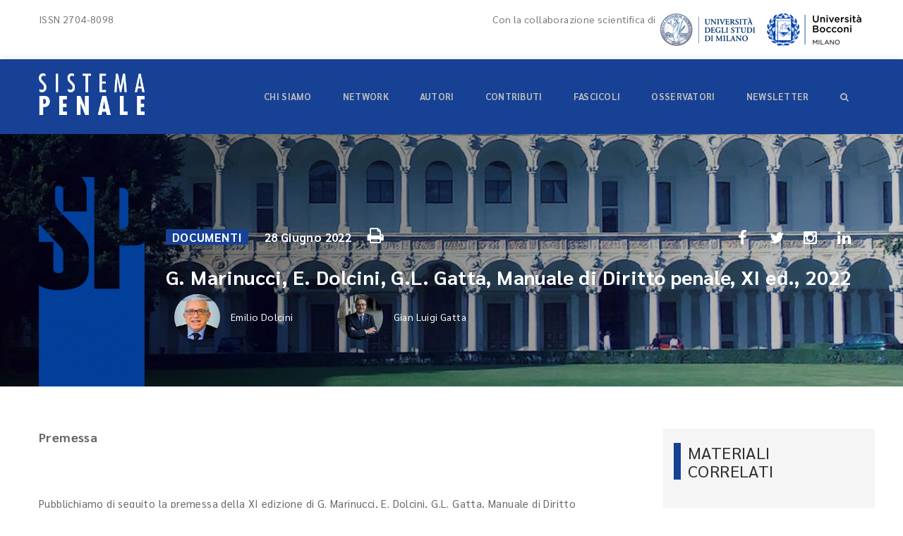

--- FILE ---
content_type: text/html; charset=utf-8
request_url: https://sistemapenale.it/it/documenti/marinucci-dolcini-gatta-manuale-di-diritto-penale-xi-edizione-2022
body_size: 40549
content:


<!DOCTYPE html>
<html class=" js rgba boxshadow csstransitions" lang="it">
	<head>
	
<!-- Global site tag (gtag.js) - Google Analytics -->
<script async src="https://www.googletagmanager.com/gtag/js?id=UA-152700598-1"></script>
<script>
  window.dataLayer = window.dataLayer || [];
  function gtag(){dataLayer.push(arguments);}
  gtag('js', new Date());

  gtag('config', 'UA-152700598-1');
</script>
	
	
	
	<meta name="viewport" content="width=device-width, initial-scale=1.0">
	<meta http-equiv="Content-Type" content="text/html; charset=UTF-8">
	<meta charset="utf-8">
	<meta name="format-detection" content="telephone=no">
	<meta NAME="update" CONTENT="Wed, 14 Jan 2026 20:22:52 +0100">
	<title>Marinucci-Dolcini-Gatta, Manuale di diritto penale, XI ed, 2022 | Sistema Penale | SP</title>
	<meta name="keywords" content="manuale di diritto penale, marinucci dolcini gatta, manuale di diritto penale aggiornato 2022, manuale diritto penale aggiornato per concorso magistratura, manuale di diritto penale per esame avvocato" />
	<meta name="description" content="documenti" />
	<meta name="abstract" content="documenti" />
	<meta name="robots" content="index, follow" />
	
	<meta property="og:url" content="https://sistemapenale.it/it/documenti/marinucci-dolcini-gatta-manuale-di-diritto-penale-xi-edizione-2022" />
	<meta property="og:type" content="article" />

	<meta property="og:title" content="Marinucci-Dolcini-Gatta  Manuale di diritto penale  XI ed  2022" />
	<meta property="og:description" content="documenti" />
	<meta property="og:site_name" content="sistemapenale.it" />	
	<meta property="og:image" content="http://sistemapenale.it/img/social_banner.jpg" />			
	
	<link rel="apple-touch-icon" sizes="57x57" href="/apple-icon-57x57.png">
	<link rel="apple-touch-icon" sizes="60x60" href="/apple-icon-60x60.png">
	<link rel="apple-touch-icon" sizes="72x72" href="/apple-icon-72x72.png">
	<link rel="apple-touch-icon" sizes="76x76" href="/apple-icon-76x76.png">
	<link rel="apple-touch-icon" sizes="114x114" href="/apple-icon-114x114.png">
	<link rel="apple-touch-icon" sizes="120x120" href="/apple-icon-120x120.png">
	<link rel="apple-touch-icon" sizes="144x144" href="/apple-icon-144x144.png">
	<link rel="apple-touch-icon" sizes="152x152" href="/apple-icon-152x152.png">
	<link rel="apple-touch-icon" sizes="180x180" href="/apple-icon-180x180.png">
	<link rel="icon" type="image/png" sizes="192x192"  href="/android-icon-192x192.png">
	<link rel="icon" type="image/png" sizes="32x32" href="/favicon-32x32.png">
	<link rel="icon" type="image/png" sizes="96x96" href="/favicon-96x96.png">
	<link rel="icon" type="image/png" sizes="16x16" href="/favicon-16x16.png">
	<link rel="manifest" href="/manifest.json">
	<meta name="msapplication-TileColor" content="#ffffff">
	<meta name="msapplication-TileImage" content="/ms-icon-144x144.png">
	<meta name="theme-color" content="#ffffff">


<link rel="stylesheet" href="/css/bootstrap.min.css" type="text/css">
<link rel="stylesheet" href="/fontawesome/css/font-awesome.min.css" type="text/css">
<link rel="stylesheet" href="/css/owl.carousel.css" type="text/css">

<link rel="stylesheet" href="/css/style1.css" type="text/css">
<link rel="stylesheet" href="/css/responsive1.css" type="text/css">
<link rel="stylesheet" href="/css/colors.css" type="text/css">
<link rel="stylesheet" href="/css/theme-elements.css" type="text/css">


<style type="text/css">#html5-text {color:#333; font-size:16px; font-family:Armata,sans-serif,Arial; overflow:hidden; }.html5-error {text-align:center; color:#ff0000; font-size:14px; font-family:Arial, sans-serif;}</style>

</head><body>
	<header class="simple-header for-sticky white">
<div class="top-bar" style="background-color: #ffffff">
			<div class="container">
				<div class="choose-languageq" style="float: left;">
					 ISSN 2704-8098
				</div>			
					
				<div style="float:right;">
					<a href="http://www.beccaria.unimi.it/ecm/home" rel="nofollow"  target="_blank"><img src="/img/logo_universita_studi_milano.png" alt="logo università degli studi di Milano"></a>
					<a href="https://www.unibocconi.it/wps/wcm/connect/Bocconi/SitoPubblico_IT/Albero+di+navigazione/Home/Docenti+e+Ricerca/Dipartimenti/Studi+Giuridici/" rel="nofollow" target="_blank"><img src="/img/logo_universita_bocconi.png" alt="logo università Bocconi"></a>
				</div>
				<div class="choose-languageq" style="float: right;">Con la collaborazione scientifica di</div>
			</div>
		</div>
		<div class="menu">
			<div class="container">
				<div class="logo" style="padding:20px 0px 0px 0px; ">
					<a href="/it" title="Sistema Penale - vai alla home">
						<img src="/img/sistema_penale.png" style="max-width:150px;" border="0">
					</a>
				</div><!-- LOGO -->

				<span class="menu-toggle"><i class="fa fa-bars"></i></span>
				<nav>
					<ul class="collapse1" id="sub_0" style="list-style-type: none;line-height: 36px;"><li class=""><a href="/it/chi-siamo" style="text-transform: uppercase;">Chi siamo</a></li><li class=""><a href="/it/network" style="text-transform: uppercase;">Network</a></li><li class=""><a href="/it/autori-di-sp" style="text-transform: uppercase;">Autori</a></li><li class=""><a href="/it/contributi" style="text-transform: uppercase;">Contributi</a></li><li class=""><a href="/it/fascicoli" style="text-transform: uppercase;">Fascicoli</a></li><li class="menu-item-has-children"><a href="#" style="text-transform: uppercase;">Osservatori</a><ul id="sub_2617"><li class=""><a href="/it/osservatorio-legislazione" style="text-transform: uppercase;">Legislazione</a></li><li class=""><a href="/it/giurisprudenza-sovranazionale" style="text-transform: uppercase;">Giurisprudenza sovranazionale</a></li><li class=""><a href="/it/giurisprudenza-costituzionale" style="text-transform: uppercase;">Corte costituzionale</a></li><li class=""><a href="/it/osservatorio-sezioni-unite" style="text-transform: uppercase;">Sezioni Unite</a></li><li class=""><a href="/it/osservatorio-cassazione-sezioni-semplici" style="text-transform: uppercase;">Cassazione - Sezioni semplici</a></li><li class=""><a href="/it/osservatorio-giurisprudenza-di-merito" style="text-transform: uppercase;">Giurisprudenza di merito</a></li><li class=""><a href="/it/osservatorio-sulla-violenza-contro-le-donne" style="text-transform: uppercase;">Violenza contro le donne</a></li></ul></li><li class=""><a href="#newsletter" style="text-transform: uppercase;">Newsletter</a></li><li class=""><a href="/it/cerca" style="text-transform: uppercase;"><i class="fa fa-search"></i></a></li></ul>
				</nav>
			
			</div>
		</div>
	</header>
	<div class="inner-head overlap">
		<div data-velocity="-.2" style="background: url('/img_sfondi/citta_milano_unimi.jpg') repeat scroll 50% 422.28px transparent;" class="parallax scrolly-invisible no-parallax"></div><!-- PARALLAX BACKGROUND IMAGE -->	
		<div class="container">
			<div class="inner-content">
				<span class="inner-content-span" style="background-image: url(/img/sp_home.png); background-positiony: top; background-color: transparent;"></span>
				
				<h2 style="font-size: 2em;">
				<span style="background-color: #164194; color: #ffffff; font-size:.6em; text-transform: uppercase;">&nbsp;&nbsp;Documenti&nbsp;&nbsp;</span> <div style="display: inline-block; font-size: .6em; color:#ffffff;margin-left:15px;">28 Giugno 2022</div>
				
				
				<a href="/it/documenti/marinucci-dolcini-gatta-manuale-di-diritto-penale-xi-edizione-2022?out=print" target="_blank" style="color: #ffffff;" target="_blank" title="Versione stampabile" ><i class="fa fa-print" style="color:#ffffff;font-size:25px; margin-right:20px; margin-left:15px;"></i></a></li>
				
				
												<div class="display: inline-block; social_widget" style="float:right;     width: auto;">
													<a title="condividi su Facebook" href="https://www.facebook.com/sharer/sharer.php?u=&t=" title="Share on Facebook" target="_blank" onclick="window.open('https://www.facebook.com/sharer/sharer.php?u=' + encodeURIComponent(document.URL) + '&t=' + encodeURIComponent(document.URL)); return false;"><i class="fa fa-facebook"></i></a>
													
													<a href="https://twitter.com/intent/tweet?" target="_blank" title="condividi su Twitter" onclick="window.open('https://twitter.com/intent/tweet?text=%20Check%20up%20this%20awesome%20content' + encodeURIComponent(document.title) + ':%20 ' + encodeURIComponent(document.URL)); return false;"><i class="fa fa-twitter"></i></a>
													
													<a href="#" title=""><i class="fa fa-instagram"></i></a>
													
													<a href="http://www.linkedin.com/shareArticle?mini=true&url=&title=&summary=&source=" target="_blank" title="condividi su LinkedIn" onclick="window.open('http://www.linkedin.com/shareArticle?mini=true&url=' + encodeURIComponent(document.URL) + '&title=' + encodeURIComponent(document.title)); return false;"><i class="fa fa-linkedin"></i></a>
												</div>
				
				
				
				
				
				<br><br><span style="text-transform: uppercase1;">
				G. Marinucci, E. Dolcini, G.L. Gatta, Manuale di Diritto penale, XI ed., 2022</span></h2>
				<ul>
								
			<li style="color:#ffffff; line-height: 65px; margin-right:20px;">
				<a style="color:#ffffff; line-height: 65px; " href="/it/autori-di-sp/dolcini-emilio" title="Emilio Dolcini">
					<img align="middle" src="/img_autori/resize_Dolcini.jpg" alt="Emilio Dolcini" style="    -webkit-border-radius: 50%;
		-moz-border-radius: 50%;    -ms-border-radius: 50%;    -o-border-radius: 50%;    border-radius: 50%;    float: left;    margin-left: 12px;    width: 65px;
		vertical-align: middle;    border: 0; margin-right:15px;">
						Emilio Dolcini
					</a>
			</li>			
			<li style="color:#ffffff; line-height: 65px; margin-right:20px;">
				<a style="color:#ffffff; line-height: 65px; " href="/it/autori-di-sp/gatta-gian-luigi" title="Gian Luigi Gatta">
					<img align="middle" src="/img_autori/1719384701_37.jpg" alt="Gian Luigi Gatta" style="    -webkit-border-radius: 50%;
		-moz-border-radius: 50%;    -ms-border-radius: 50%;    -o-border-radius: 50%;    border-radius: 50%;    float: left;    margin-left: 12px;    width: 65px;
		vertical-align: middle;    border: 0; margin-right:15px;">
						Gian Luigi Gatta
					</a>
			</li>
				</ul>

			</div>
		</div>
</div><!-- inner Head -->	<section class="block" style="margin-top:0px;">
		<div class="container">
			<div class="row">
				<div class="col-md-8 column">
					<p style="line-height:23px; font-size:18px; font-weight:bolder;">Premessa</p>
						<br>
					<ul style="padding: 0px; list-style: none; font-size:35px;">
					
					</ul>
					<br>	
					<p><p>Pubblichiamo di seguito la premessa della XI edizione di G. Marinucci, E. Dolcini, G.L. Gatta, Manuale di Diritto penale. Parte generale, aggiornata al 12 maggio 2022.&nbsp;</p>

<p style="text-align:center">* * *</p>

<p style="text-align:justify"><img src="/media/img_01-0001-22.jpeg" title="Manuale, XI ed. 2022" style="max-width:100%; height:auto; margin-right: 40px; margin-bottom: 15px;" align="left" > Questa edizione del&nbsp;<strong><em>Manuale</em></strong>&nbsp;&egrave; aggiornata alle <strong>novit&agrave; legislative e giurisprudenziali</strong> che da giugno 2021 hanno in varia forma coinvolto la parte generale del diritto penale.</p>

<p style="text-align:justify">Tra le&nbsp;<strong>novit&agrave; legislative</strong>, nel corso dell&rsquo;ultimo anno merita particolare rilievo la&nbsp;<strong>riforma Cartabia</strong> <strong>(l. n. 134/2021)</strong>, volta a conferire efficienza al processo e all&rsquo;intero sistema della giustizia penale. Nel suo impianto complessivo si tratta di una legge delega, che contiene peraltro anche disposizioni immediatamente precettive (in vigore dal 19 ottobre 2021), tra le quali spiccano per importanza quelle attinenti al tormentato tema della <strong>prescrizione del reato</strong>. Alla nuova disciplina di tale causa estintiva della punibilit&agrave;, nonch&eacute; alla connessa problematica dell&rsquo;<strong>improcedibilit&agrave; dell&rsquo;azione penale </strong>per superamento della durata massima dei giudizi di impugnazione, abbiamo dedicato un&rsquo;attenta analisi, che coinvolge ampiamente, come &egrave; ovvio, anche disposizioni contenute nel codice di procedura penale. Tra gli istituti interessati dalle disposizioni immediatamente precettive della riforma Cartabia va inoltre segnalata la <strong>sospensione condizionale della pena</strong>, per i casi in cui la condanna abbia per oggetto reati sessuali o reati di violenza domestica o di genere. Quanto alle deleghe al Governo, la cui attuazione &egrave; prevista entro l&rsquo;autunno 2022, tra gli istituti di diritto sostanziale abbiamo concentrato l&rsquo;attenzione sui <strong>criteri di delega</strong> relativi alle <strong>pene sostitutive</strong> &ndash; delle quali &egrave; stata innovata la tipologia e raddoppiato l&rsquo;ambito di applicazione &ndash;, alla <strong>giustizia riparativa</strong> &ndash; della quale si &egrave; prevista per la prima volta l&rsquo;introduzione di una disciplina organica, ispirata ad una logica di ricomposizione del conflitto manifestato dal reato &ndash; e alla <strong>pena pecuniaria</strong> &ndash; della quale il Governo dovr&agrave; in primo luogo razionalizzare e semplificare il procedimento di esecuzione, cos&igrave; da assicurarne l&rsquo;effettiva riscossione, ovvero la conversione in caso di mancato pagamento &ndash;. Quali ulteriori istituti destinati ad essere modificati per effetto dei decreti che daranno attuazione alla delega, segnaliamo l&rsquo;esclusione della punibilit&agrave; per la particolare <strong>tenuit&agrave; del fatto</strong>, la sospensione del procedimento con <strong>messa alla prova</strong> dell&rsquo;imputato, la <strong>confisca</strong> e la <strong>querela</strong>: per ciascuno di essi abbiamo illustrato le linee della riforma in gestazione.</p>

<p style="text-align:justify">In questa edizione del&nbsp;<em>Manuale</em>&nbsp;abbiamo dato conto anche di un importante intervento di riforma ancora in gestazione, sollecitato dalla <strong>Corte costituzionale</strong> con l&rsquo;<strong>ord. n. 97/2021</strong>: si tratta del disegno di legge AS 2574, approvato dalla Camera il 31 marzo 2022, all&rsquo;esame del Senato a maggio 2022, che riguarda la disciplina dell&rsquo;esecuzione dell&rsquo;<strong>ergastolo</strong> e della reclusione nei confronti dei condannati per gravi delitti di criminalit&agrave; organizzata: il disegno di legge apre limitate possibilit&agrave; di accesso ai benefici penitenziari, alle misure alternative alla detenzione e alla liberazione condizionale anche da parte del <strong>condannato che non collabora con la giustizia</strong>.</p>

<p style="text-align:justify">Assai numerose, nell&rsquo;arco di tempo considerato, sono state le riforme che, avendo per oggetto primario settori pi&ugrave; o meno ampi della parte speciale del diritto penale, hanno comunque inciso anche su istituti di parte generale, in forme che vengono puntualmente registrate nel&nbsp;<em>Manuale</em>. In alcuni casi il legislatore era chiamato a dare attuazione a direttive europee, come quelle in materia di <strong>frodi e falsificazione di mezzi di pagamento</strong> diversi dai contanti (d.lgs. n. 184/2021), in materia di <strong>ricettazione, riciclaggio e autoriciclaggio</strong> (d.lgs. n. 195/2021), nonch&eacute; in materia di <strong>abuso e sfruttamento sessuale di minori</strong> e di <strong>pornografia minorile</strong> (l. n. 238/2021). Altre riforme hanno interessato il delitto di <strong>incendio boschivo</strong> (d.l. n. 120/2021), le frodi relative a <strong>erogazioni pubbliche</strong> (d.l. n. 13/2022) e i delitti contro il <strong>patrimonio culturale</strong> (l. n. 22/2022), ai quali &egrave; stato dedicato un nuovo titolo del Libro II del codice penale. Tra gli istituti di parte generale interessati da queste riforme: le pene accessorie, la sospensione condizionale della pena, la confisca e la responsabilit&agrave; da reato dell&rsquo;ente.</p>

<p style="text-align:justify">Ulteriori segnalazioni hanno riguardato la proroga al 31 dicembre 2022 delle misure straordinarie volte a fronteggiare l&rsquo;<strong>impatto sul carcere della pandemia da COVID-19</strong>, adottate negli anni scorsi e gi&agrave; ampiamente illustrate nel&nbsp;<em>Manuale</em>&nbsp;(d.l. n. 221/2021), nonch&egrave; la <strong>l. cost. n. 1/2022</strong>, che, introducendo un nuovo comma nell&rsquo;art. 9 Cost., ha attribuito <strong>rilievo costituzionale</strong>, tra l&rsquo;altro, <strong>ai beni ambientali</strong>, gi&agrave; oggetto di tutela in un apposito titolo del Libro II del codice penale.</p>

<p style="text-align:justify">Quanto alla&nbsp;<strong>giurisprudenza</strong>, nella convinzione che per chi studia <strong>il diritto penale sia fondamentale una consapevolezza critica del diritto vivente</strong>, inquadrato in una trattazione sistematica, questa edizione del&nbsp;<em>Manuale</em>&nbsp;riferisce di un&rsquo;ampia gamma di questioni affrontate, in particolare, dalla&nbsp;<strong>Corte di cassazione</strong>, <strong>a sezioni semplici e a sezioni unite</strong>. La vastit&agrave; delle pronunce di cui si &egrave; tenuto conto, in tutti i capitoli del&nbsp;Manuale, &egrave; tale da consentire qui soltanto un&rsquo;esemplificazione relativa alla giurisprudenza delle Sezioni Unite: sentenze in tema di partecipazione ad associazione mafiosa, di determinazione della pena per il reato continuato con pluralit&agrave; di reati-satellite, di particolare tenuit&agrave; del fatto e reato continuato, di patteggiamento e sospensione condizionale della pena corredata da obblighi.</p>

<p style="text-align:justify">Anche quest&rsquo;anno una <strong>forte esigenza di aggiornamento &egrave; venuta dalla</strong>&nbsp;<strong>Corte costituzionale</strong>, la cui giurisprudenza si &egrave; caratterizzata ancora una volta per il numero delle pronunce relative alla materia penale e per la rilevanza delle questioni affrontate. Tra le tematiche pi&ugrave; frequentemente oggetto delle decisioni della Corte, che spesso hanno prodotto effetti innovativi di grande rilievo, spicca la tematica delle sanzioni penali, nell&rsquo;accezione pi&ugrave; ampia di tale categoria. La Corte si &egrave; pronunciata a pi&ugrave; riprese su disposizioni assai controverse della legge sull&rsquo;<strong>ordinamento penitenziario</strong>, quali l&rsquo;art. 4&nbsp;<em>bis</em> (sent. n. 33/2022) e l&rsquo;art. 41&nbsp;<em>bis</em> (sent. n. 197/2021 e n. 18/2022); inoltre, sulla <strong>pena pecuniaria sostitutiva</strong> (sent. n. 28/2022), sulla <strong>detenzione domiciliare</strong> (sent. n. 56/2021 e n. 30/2022), su una particolare <strong>pena accessoria perpetua</strong> (sent. 232/2021), sulle <strong>R.E.M.S.</strong>, delle quali la Corte ha evidenziato la necessit&agrave; di una riforma di sistema (sent. n. 22/2022), sul trattamento sanzionatorio di alcune figure di reato, vagliato alla luce del principio di <strong>proporzionalit&agrave; della pena</strong> (sent. n. 150/2021 e sent. n. 63/2022), nonch&eacute; su alcuni aspetti problematici della disciplina delle <strong>sanzioni amministrative punitive</strong> (sent. n. 5/2021, n. 146/2021, n. 185/2021 e n. 95/2022). Altre importanti sentenze, delle quali si d&agrave; conto nel&nbsp;Manuale, hanno riguardato il ruolo della <strong>recidiva reiterata</strong> nel giudizio di bilanciamento delle circostanze (sent. n. 55/2021 e n. 143/2021), la recente riforma del <strong>delitto di abuso d&rsquo;ufficio</strong>, analizzata alla luce dei principi di legalit&agrave; e di irretroattivit&agrave; della legge penale (sent. n. 8/2022), nonch&eacute; la proposta di <strong>referendum&nbsp;sul fine vita</strong> (abrogazione parziale dell&rsquo;art. 579 c.p.), che la Corte ha ritenuto inammissibile, in quanto il successo dell&rsquo;iniziativa referendaria avrebbe privato il bene della vita umana del minimo di tutela costituzionalmente necessario (sent. n. 50/2022).</p>

<p style="text-align:justify">Anche in questa edizione del&nbsp;<em>Manuale</em>&nbsp;non mancano alcuni <strong>approfondimenti</strong> che prescindono da novit&agrave; legislative o giurisprudenziali: riguardano, tra l&rsquo;altro, i <strong>reati di pericolo</strong> (anche nei rapporti con il tentativo), il <strong>principio di proporzione</strong> e la circostanza <strong>aggravante del reato transnazionale</strong>.</p>

<p style="text-align:justify">Il nostro&nbsp;<em>Manuale</em>, non da oggi, si caratterizza per una spiccata attenzione alla realt&agrave; che sta dietro le norme. Anche in questa nuova edizione abbiamo aggiornato i numerosi&nbsp;<strong>dati statistici</strong>&nbsp;presenti nell&rsquo;edizione precedente, a proposito, tra l&rsquo;altro, della <strong>pena di morte</strong> nel mondo e delle pi&ugrave; svariate <strong>tipologie sanzionatorie italiane</strong>: pene detentive, pene pecuniarie, pene sostitutive, misure alternative alla detenzione, misure di sicurezza, etc.; inoltre, a proposito della particolare tenuit&agrave; del fatto, della prescrizione del reato, della sospensione del procedimento con messa alla prova, del perdono giudiziale, della grazia, della sospensione condizionale della pena e di altri istituti ancora.&nbsp;&nbsp;&nbsp;&nbsp;&nbsp;&nbsp;</p>

<p style="text-align:justify">&nbsp; &nbsp; &nbsp; &nbsp; &nbsp; &nbsp; &nbsp; &nbsp; &nbsp; &nbsp; &nbsp; &nbsp; &nbsp; &nbsp; &nbsp; &nbsp; &nbsp; &nbsp; &nbsp; &nbsp; &nbsp; &nbsp; &nbsp; &nbsp; &nbsp; &nbsp; &nbsp; &nbsp; &nbsp; &nbsp; &nbsp; &nbsp; &nbsp; &nbsp; &nbsp; &nbsp; &nbsp; &nbsp; &nbsp; &nbsp; &nbsp; &nbsp; &nbsp; &nbsp;* * *&nbsp; &nbsp; &nbsp; &nbsp; &nbsp; &nbsp; &nbsp; &nbsp; &nbsp; &nbsp; &nbsp; &nbsp; &nbsp; &nbsp; &nbsp; &nbsp; &nbsp; &nbsp; &nbsp; &nbsp; &nbsp; &nbsp; &nbsp; &nbsp; &nbsp; &nbsp; &nbsp; &nbsp; &nbsp; &nbsp; &nbsp; &nbsp; &nbsp; &nbsp; &nbsp; &nbsp; &nbsp; &nbsp; &nbsp; &nbsp; &nbsp; &nbsp; &nbsp; &nbsp; &nbsp; &nbsp; &nbsp; &nbsp; &nbsp; &nbsp; &nbsp; &nbsp; &nbsp; &nbsp; &nbsp; &nbsp; &nbsp; &nbsp; &nbsp; &nbsp; &nbsp; &nbsp; &nbsp; &nbsp; &nbsp; &nbsp; &nbsp; &nbsp; &nbsp; &nbsp; &nbsp; &nbsp; &nbsp; &nbsp; &nbsp; &nbsp; &nbsp; &nbsp; &nbsp; &nbsp; &nbsp; &nbsp; &nbsp;</p>

<p style="text-align:justify">Il nostro impegno &egrave; volto a fornire <strong>uno strumento di lavoro costantemente aggiornato sia allo studente universitario</strong>, sia a chi, dopo la laurea, prepara concorsi ed esami: in particolare <strong>l&rsquo;esame di abilitazione alla professione di avvocato e il concorso per la magistratura</strong>. Un obiettivo che non si concilia con ritocchi solo marginali, a fronte di un&rsquo;evoluzione normativa e giurisprudenziale sempre pi&ugrave; rilevante e complessa.</p>

<p style="text-align:justify">Anche in questo senso, <strong>riteniamo di adempiere ad un impegno ideale nei confronti del Maestro,&nbsp;Giorgio Marinucci,&nbsp;mancato nel 2013, alla cui memoria rendiamo un commosso omaggio</strong>.&nbsp;&nbsp;&nbsp;&nbsp;&nbsp;&nbsp;&nbsp;&nbsp;&nbsp;&nbsp;&nbsp;&nbsp;&nbsp;&nbsp;&nbsp;&nbsp;&nbsp;&nbsp;&nbsp;</p>

<p style="text-align:justify"><em>Milano, 12 maggio 2022</em></p>
</p><br>
				</div>
			
		
						<div class="col-md-1 column"></div>
						<div class="col-md-3 column" style="background-color: #f5f5f5;padding-bottom:30px;">
							
							<div class="follow_widget widget_sospeso">
								<div class="titolo_widget">
									<h3  style="border-left: 10px solid #164194; padding-left: 10px;">MATERIALI<br>CORRELATI</h3>
								</div>								
								<div class="col-md-12" style="padding-left:0px; padding-right:0px;">
									<div class="post-style2">
										<span style="">09 Gennaio 2026</span>
										<h3 style="font-weight:normal;font-size:18px; margin: 7px 0 3px;">
										<a href="/it/documenti/rischio-modernita-e-diritto-prospettive-della-penalita-nella-societa-contemporanea-call-for-abstracts" title="Rischio, modernità e diritto. Prospettive della penalità nella società contemporanea (call for abstracts)">Rischio, modernità e diritto. Prospettive della penalità nella società contemporanea (call for abstracts)</a></h3>
										<p style="font-size: 14px; color:#164194;"></p>
									</div>
								</div>								
								<div class="col-md-12" style="padding-left:0px; padding-right:0px;">
									<div class="post-style2">
										<span style="">06 Gennaio 2026</span>
										<h3 style="font-weight:normal;font-size:18px; margin: 7px 0 3px;">
										<a href="/it/documenti/tecnica-delle-garanzie-e-umanita-nel-processo-penale-un-convegno-romano-in-ricordo-di-giuseppe-de-luca" title="Tecnica delle garanzie e umanità nel processo penale: un convegno romano in ricordo di Giuseppe De Luca">Tecnica delle garanzie e umanità nel processo penale: un convegno romano in ricordo di Giuseppe De Luca</a></h3>
										<p style="font-size: 14px; color:#164194;"></p>
									</div>
								</div>								
								<div class="col-md-12" style="padding-left:0px; padding-right:0px;">
									<div class="post-style2">
										<span style="">01 Dicembre 2025</span>
										<h3 style="font-weight:normal;font-size:18px; margin: 7px 0 3px;">
										<a href="/it/notizie/decreto-sicurezza-e-conflitto-di-attribuzione-tra-parlamento-e-governo-per-la-corte-costituzionale-il-ricorso-del-singolo-parlamentare-e-inammissibile" title="Decreto sicurezza e conflitto di attribuzione tra Parlamento e Governo: per la Corte costituzionale il ricorso del singolo parlamentare è inammissibile">Decreto sicurezza e conflitto di attribuzione tra Parlamento e Governo: per la Corte costituzionale il ricorso del singolo parlamentare è inammissibile</a></h3>
										<p style="font-size: 14px; color:#164194;"></p>
									</div>
								</div>								
								<div class="col-md-12" style="padding-left:0px; padding-right:0px;">
									<div class="post-style2">
										<span style="">28 Novembre 2025</span>
										<h3 style="font-weight:normal;font-size:18px; margin: 7px 0 3px;">
										<a href="/it/recensione/greco-il-diritto-penale-come-esercizio-di-umanesimo" title="Il diritto penale come esercizio di umanesimo. A proposito del primo volume del Trattato di Diritto Penale di Massimo Donini">Il diritto penale come esercizio di umanesimo. A proposito del primo volume del Trattato di Diritto Penale di Massimo Donini</a></h3>
										<p style="font-size: 14px; color:#164194;"><a style="font-size: 14px; color:#164194;" href="/it/autori-di-sp/greco-luis" title="Luis Greco">Luis Greco</a></p>
									</div>
								</div>								
								<div class="col-md-12" style="padding-left:0px; padding-right:0px;">
									<div class="post-style2">
										<span style="">27 Novembre 2025</span>
										<h3 style="font-weight:normal;font-size:18px; margin: 7px 0 3px;">
										<a href="/it/articolo/cornelli-rossi-la-deriva-punitiva-della-politica-criminale-in-italia" title=" La deriva punitiva della politica criminale in Italia"> La deriva punitiva della politica criminale in Italia</a></h3>
										<p style="font-size: 14px; color:#164194;"><a style="font-size: 14px; color:#164194;" href="/it/autori-di-sp/cornelli-roberto" title="Roberto Cornelli">Roberto Cornelli</a><br><a style="font-size: 14px; color:#164194;" href="/it/autori-di-sp/rossi-lucrezia-silvana-" title="Lucrezia Silvana  Rossi">Lucrezia Silvana  Rossi</a></p>
									</div>
								</div>								
								<div class="col-md-12" style="padding-left:0px; padding-right:0px;">
									<div class="post-style2">
										<span style="">19 Novembre 2025</span>
										<h3 style="font-weight:normal;font-size:18px; margin: 7px 0 3px;">
										<a href="/it/articolo/bertolino-categorie-civilistiche-del-reato-tra-restituzione-risarcimento-e-riparazione" title="Categorie civilistiche del reato tra restituzione, risarcimento e riparazione ">Categorie civilistiche del reato tra restituzione, risarcimento e riparazione </a></h3>
										<p style="font-size: 14px; color:#164194;"><a style="font-size: 14px; color:#164194;" href="/it/autori-di-sp/bertolino-marta" title="Marta Bertolino">Marta Bertolino</a></p>
									</div>
								</div>								
								<div class="col-md-12" style="padding-left:0px; padding-right:0px;">
									<div class="post-style2">
										<span style="">19 Novembre 2025</span>
										<h3 style="font-weight:normal;font-size:18px; margin: 7px 0 3px;">
										<a href="/it/documenti/i-quarantanni-del-fiandaca-musco-come-un-manuale-innovativo-e-diventato-un-classico-gli-atti-del-convegno-di-bologna-2-ottobre-2025" title=""I quarant'anni del Fiandaca-Musco. Come un manuale innovativo è diventato un classico". Gli atti del convegno di Bologna (2 ottobre 2025)">"I quarant'anni del Fiandaca-Musco. Come un manuale innovativo è diventato un classico". Gli atti del convegno di Bologna (2 ottobre 2025)</a></h3>
										<p style="font-size: 14px; color:#164194;"></p>
									</div>
								</div>								
								<div class="col-md-12" style="padding-left:0px; padding-right:0px;">
									<div class="post-style2">
										<span style="">19 Novembre 2025</span>
										<h3 style="font-weight:normal;font-size:18px; margin: 7px 0 3px;">
										<a href="/it/articolo/castronuovo-i-quarantanni-del-fiandaca-musco-presentazione" title=" I quarant'anni del Fiandaca-Musco | Presentazione prof. Castronuovo"> I quarant'anni del Fiandaca-Musco | Presentazione prof. Castronuovo</a></h3>
										<p style="font-size: 14px; color:#164194;"><a style="font-size: 14px; color:#164194;" href="/it/autori-di-sp/castronuovo-donato" title="Donato Castronuovo">Donato Castronuovo</a></p>
									</div>
								</div>								
								<div class="col-md-12" style="padding-left:0px; padding-right:0px;">
									<div class="post-style2">
										<span style="">19 Novembre 2025</span>
										<h3 style="font-weight:normal;font-size:18px; margin: 7px 0 3px;">
										<a href="/it/articolo/belfiore-i-quarantanni-del-fiandaca-musco-intervento" title=" I quarant'anni del Fiandaca-Musco | Intervento prof. Belfiore"> I quarant'anni del Fiandaca-Musco | Intervento prof. Belfiore</a></h3>
										<p style="font-size: 14px; color:#164194;"><a style="font-size: 14px; color:#164194;" href="/it/autori-di-sp/belfiore-elio" title="Elio Belfiore">Elio Belfiore</a></p>
									</div>
								</div>								
								<div class="col-md-12" style="padding-left:0px; padding-right:0px;">
									<div class="post-style2">
										<span style="">19 Novembre 2025</span>
										<h3 style="font-weight:normal;font-size:18px; margin: 7px 0 3px;">
										<a href="/it/articolo/gatta-i-quarantanni-del-fiandaca-musco-intervento" title="I quarant'anni del Fiandaca-Musco | Intervento prof. Gatta">I quarant'anni del Fiandaca-Musco | Intervento prof. Gatta</a></h3>
										<p style="font-size: 14px; color:#164194;"><a style="font-size: 14px; color:#164194;" href="/it/autori-di-sp/gatta-gian-luigi" title="Gian Luigi Gatta">Gian Luigi Gatta</a></p>
									</div>
								</div>								
								<div class="col-md-12" style="padding-left:0px; padding-right:0px;">
									<div class="post-style2">
										<span style="">19 Novembre 2025</span>
										<h3 style="font-weight:normal;font-size:18px; margin: 7px 0 3px;">
										<a href="/it/articolo/masullo-i-quarantanni-del-fiandaca-musco-intervento" title=" I quarant'anni del Fiandaca-Musco | Intervento Prof.ssa Masullo"> I quarant'anni del Fiandaca-Musco | Intervento Prof.ssa Masullo</a></h3>
										<p style="font-size: 14px; color:#164194;"><a style="font-size: 14px; color:#164194;" href="/it/autori-di-sp/masullo-maria-novella" title="Maria Novella Masullo">Maria Novella Masullo</a></p>
									</div>
								</div>								
								<div class="col-md-12" style="padding-left:0px; padding-right:0px;">
									<div class="post-style2">
										<span style="">19 Novembre 2025</span>
										<h3 style="font-weight:normal;font-size:18px; margin: 7px 0 3px;">
										<a href="/it/articolo/fiandaca-in-ricordo-di-enzo-musco" title="In ricordo di Enzo Musco ">In ricordo di Enzo Musco </a></h3>
										<p style="font-size: 14px; color:#164194;"><a style="font-size: 14px; color:#164194;" href="/it/autori-di-sp/fiandaca-giovanni" title="Giovanni Fiandaca">Giovanni Fiandaca</a></p>
									</div>
								</div>								
								<div class="col-md-12" style="padding-left:0px; padding-right:0px;">
									<div class="post-style2">
										<span style="">13 Novembre 2025</span>
										<h3 style="font-weight:normal;font-size:18px; margin: 7px 0 3px;">
										<a href="/it/articolo/bartoli-francesco-palazzo-protagonista-di-una-vicenda-esemplare-sui-rapporti-tra-politica-scienza-giuridica-e-costituzionalismo" title="Francesco Palazzo protagonista di una vicenda esemplare sui rapporti tra politica, scienza giuridica e costituzionalismo">Francesco Palazzo protagonista di una vicenda esemplare sui rapporti tra politica, scienza giuridica e costituzionalismo</a></h3>
										<p style="font-size: 14px; color:#164194;"><a style="font-size: 14px; color:#164194;" href="/it/autori-di-sp/bartoli-roberto" title="Roberto Bartoli">Roberto Bartoli</a></p>
									</div>
								</div>								
								<div class="col-md-12" style="padding-left:0px; padding-right:0px;">
									<div class="post-style2">
										<span style="">06 Novembre 2025</span>
										<h3 style="font-weight:normal;font-size:18px; margin: 7px 0 3px;">
										<a href="/it/articolo/maldonato-il-reato-progressivo-attivita-delittuosa-dinamica-e-rischi-di-oversanctioning-nel-prisma-del-reato-complesso" title="Il reato progressivo: attività delittuosa dinamica e rischi di oversanctioning nel prisma del reato complesso ">Il reato progressivo: attività delittuosa dinamica e rischi di oversanctioning nel prisma del reato complesso </a></h3>
										<p style="font-size: 14px; color:#164194;"><a style="font-size: 14px; color:#164194;" href="/it/autori-di-sp/maldonato-lucia-" title="Lucia  Maldonato">Lucia  Maldonato</a></p>
									</div>
								</div>								
								<div class="col-md-12" style="padding-left:0px; padding-right:0px;">
									<div class="post-style2">
										<span style="">31 Ottobre 2025</span>
										<h3 style="font-weight:normal;font-size:18px; margin: 7px 0 3px;">
										<a href="/it/scheda/amarelli-la-conversione-del-decreto-rifiuti-e-i-dubbi-sulla-decretazione-durgenza-in-materia-penale-nellattesa-vana-dei-recenti-ddl-di-riforma-dellart-77-cost" title="La conversione del decreto rifiuti e i dubbi sulla decretazione d’urgenza in materia penale, nell’attesa (vana?) dei recenti d.d.l. di riforma dell’art. 77 Cost. ">La conversione del decreto rifiuti e i dubbi sulla decretazione d’urgenza in materia penale, nell’attesa (vana?) dei recenti d.d.l. di riforma dell’art. 77 Cost. </a></h3>
										<p style="font-size: 14px; color:#164194;"><a style="font-size: 14px; color:#164194;" href="/it/autori-di-sp/amarelli-giuseppe" title="Giuseppe Amarelli">Giuseppe Amarelli</a></p>
									</div>
								</div>								
								<div class="col-md-12" style="padding-left:0px; padding-right:0px;">
									<div class="post-style2">
										<span style="">28 Ottobre 2025</span>
										<h3 style="font-weight:normal;font-size:18px; margin: 7px 0 3px;">
										<a href="/it/articolo/leo-il-volto-costituzionale-della-pena-aspetti-sostanziali-e-processuali" title="Il volto costituzionale della pena: aspetti sostanziali e processuali">Il volto costituzionale della pena: aspetti sostanziali e processuali</a></h3>
										<p style="font-size: 14px; color:#164194;"><a style="font-size: 14px; color:#164194;" href="/it/autori-di-sp/leo-guglielmo" title="Guglielmo Leo">Guglielmo Leo</a></p>
									</div>
								</div>								
								<div class="col-md-12" style="padding-left:0px; padding-right:0px;">
									<div class="post-style2">
										<span style="">27 Ottobre 2025</span>
										<h3 style="font-weight:normal;font-size:18px; margin: 7px 0 3px;">
										<a href="/it/scheda/giugni-detenzione-domiciliare-il-sovraffollamento-diventa-un-parametro-da-valutare-nella-concessione-della-misura-ex-art-47-ter-co-1-lett-c" title="Detenzione domiciliare: il sovraffollamento diventa un parametro da valutare nella concessione della misura ex art. 47 ter, co. 1, lett. c)?">Detenzione domiciliare: il sovraffollamento diventa un parametro da valutare nella concessione della misura ex art. 47 ter, co. 1, lett. c)?</a></h3>
										<p style="font-size: 14px; color:#164194;"><a style="font-size: 14px; color:#164194;" href="/it/autori-di-sp/giugni-ilaria" title="Ilaria Giugni">Ilaria Giugni</a></p>
									</div>
								</div>								
								<div class="col-md-12" style="padding-left:0px; padding-right:0px;">
									<div class="post-style2">
										<span style="">22 Ottobre 2025</span>
										<h3 style="font-weight:normal;font-size:18px; margin: 7px 0 3px;">
										<a href="/it/scheda/fiorentin-liberazione-anticipata-e-lavoro-di-pubblica-utilita-il-nodo-della-competenza-al-vaglio-della-corte-costituzionale" title="Liberazione anticipata e lavoro di pubblica utilità: il nodo della competenza al vaglio della Corte costituzionale">Liberazione anticipata e lavoro di pubblica utilità: il nodo della competenza al vaglio della Corte costituzionale</a></h3>
										<p style="font-size: 14px; color:#164194;"><a style="font-size: 14px; color:#164194;" href="/it/autori-di-sp/fiorentin-fabio-" title="Fabio  Fiorentin">Fabio  Fiorentin</a></p>
									</div>
								</div>								
								<div class="col-md-12" style="padding-left:0px; padding-right:0px;">
									<div class="post-style2">
										<span style="">18 Ottobre 2025</span>
										<h3 style="font-weight:normal;font-size:18px; margin: 7px 0 3px;">
										<a href="/it/video/decreto-sicurezza-e-conflitto-di-attribuzione-il-video-della-conferenza-stampa-in-attesa-della-corte-costituzionale" title="Decreto sicurezza e conflitto di attribuzione tra Parlamento e Governo: il video della conferenza stampa dell'On. Magi alla Camera e del successivo dibattito tra i costituzionalisti presenti">Decreto sicurezza e conflitto di attribuzione tra Parlamento e Governo: il video della conferenza stampa dell'On. Magi alla Camera e del successivo dibattito tra i costituzionalisti presenti</a></h3>
										<p style="font-size: 14px; color:#164194;"></p>
									</div>
								</div>								
								<div class="col-md-12" style="padding-left:0px; padding-right:0px;">
									<div class="post-style2">
										<span style="">17 Ottobre 2025</span>
										<h3 style="font-weight:normal;font-size:18px; margin: 7px 0 3px;">
										<a href="/it/scheda/decreto-sicurezza-e-scippo-del-disegno-di-legge-al-parlamento-alla-consulta-il-conflitto-di-attribuzioni-tra-governo-e-parlamento" title="Decreto sicurezza e 'scippo' del disegno di legge al Parlamento: alla Consulta il conflitto di attribuzioni sollevato dall'On. Magi. Le ragioni di una difficile ammissibilità">Decreto sicurezza e 'scippo' del disegno di legge al Parlamento: alla Consulta il conflitto di attribuzioni sollevato dall'On. Magi. Le ragioni di una difficile ammissibilità</a></h3>
										<p style="font-size: 14px; color:#164194;"><a style="font-size: 14px; color:#164194;" href="/it/autori-di-sp/pugiotto-andrea" title="Andrea Pugiotto">Andrea Pugiotto</a></p>
									</div>
								</div>								
								<div class="col-md-12" style="padding-left:0px; padding-right:0px;">
									<div class="post-style2">
										<span style="">08 Ottobre 2025</span>
										<h3 style="font-weight:normal;font-size:18px; margin: 7px 0 3px;">
										<a href="/it/opinioni/losappio-e-ancora-possibile-il-diritto-penale" title="È ancora possibile il diritto penale?">È ancora possibile il diritto penale?</a></h3>
										<p style="font-size: 14px; color:#164194;"><a style="font-size: 14px; color:#164194;" href="/it/autori-di-sp/losappio-giuseppe" title="Giuseppe Losappio">Giuseppe Losappio</a></p>
									</div>
								</div>								
								<div class="col-md-12" style="padding-left:0px; padding-right:0px;">
									<div class="post-style2">
										<span style="">01 Ottobre 2025</span>
										<h3 style="font-weight:normal;font-size:18px; margin: 7px 0 3px;">
										<a href="/it/notizie/quarantanni-del-fiandaca-musco-come-un-manuale-innovativo-e-diventato-un-classico" title=" I quarant'anni del Fiandaca-Musco. Come un manuale innovativo è diventato un classico"> I quarant'anni del Fiandaca-Musco. Come un manuale innovativo è diventato un classico</a></h3>
										<p style="font-size: 14px; color:#164194;"></p>
									</div>
								</div>								
								<div class="col-md-12" style="padding-left:0px; padding-right:0px;">
									<div class="post-style2">
										<span style="">30 Settembre 2025</span>
										<h3 style="font-weight:normal;font-size:18px; margin: 7px 0 3px;">
										<a href="/it/articolo/vigano-chiarezza-della-legge-e-principi-costituzionali" title="Chiarezza della legge e principi costituzionali">Chiarezza della legge e principi costituzionali</a></h3>
										<p style="font-size: 14px; color:#164194;"><a style="font-size: 14px; color:#164194;" href="/it/autori-di-sp/vigano-francesco" title="Francesco Viganò">Francesco Viganò</a></p>
									</div>
								</div>								
								<div class="col-md-12" style="padding-left:0px; padding-right:0px;">
									<div class="post-style2">
										<span style="">26 Settembre 2025</span>
										<h3 style="font-weight:normal;font-size:18px; margin: 7px 0 3px;">
										<a href="/it/articolo/pacileo-quali-verita-nel-diritto-penale" title="Quali verità nel diritto penale?">Quali verità nel diritto penale?</a></h3>
										<p style="font-size: 14px; color:#164194;"><a style="font-size: 14px; color:#164194;" href="/it/autori-di-sp/pacileo-vincenzo" title="Vincenzo Pacileo">Vincenzo Pacileo</a></p>
									</div>
								</div>								
								<div class="col-md-12" style="padding-left:0px; padding-right:0px;">
									<div class="post-style2">
										<span style="">16 Settembre 2025</span>
										<h3 style="font-weight:normal;font-size:18px; margin: 7px 0 3px;">
										<a href="/it/articolo/recchia-a-ciascuno-il-suo-brevi-note-sul-recente-tragico-caso-milanese-di-pena-naturale" title="A ciascuno il suo! Brevi note sul recente, tragico caso milanese  di “pena naturale”">A ciascuno il suo! Brevi note sul recente, tragico caso milanese  di “pena naturale”</a></h3>
										<p style="font-size: 14px; color:#164194;"><a style="font-size: 14px; color:#164194;" href="/it/autori-di-sp/recchia-nicola" title="Nicola Recchia">Nicola Recchia</a></p>
									</div>
								</div>								
								<div class="col-md-12" style="padding-left:0px; padding-right:0px;">
									<div class="post-style2">
										<span style="">15 Settembre 2025</span>
										<h3 style="font-weight:normal;font-size:18px; margin: 7px 0 3px;">
										<a href="/it/scheda/alemanna-scioglimento-del-cumulo-delle-pene-e-sospensione-dellordine-di-esecuzione" title="Scioglimento del cumulo delle pene e sospensione dell’ordine di esecuzione">Scioglimento del cumulo delle pene e sospensione dell’ordine di esecuzione</a></h3>
										<p style="font-size: 14px; color:#164194;"><a style="font-size: 14px; color:#164194;" href="/it/autori-di-sp/alemanna-gaetano" title="Gaetano Alemanna">Gaetano Alemanna</a></p>
									</div>
								</div>								
								<div class="col-md-12" style="padding-left:0px; padding-right:0px;">
									<div class="post-style2">
										<span style="">05 Settembre 2025</span>
										<h3 style="font-weight:normal;font-size:18px; margin: 7px 0 3px;">
										<a href="/it/articolo/bartoli-il-veleno-e-lantidoto" title="Il veleno e l’antidoto ">Il veleno e l’antidoto </a></h3>
										<p style="font-size: 14px; color:#164194;"><a style="font-size: 14px; color:#164194;" href="/it/autori-di-sp/bartoli-roberto" title="Roberto Bartoli">Roberto Bartoli</a></p>
									</div>
								</div>								
								<div class="col-md-12" style="padding-left:0px; padding-right:0px;">
									<div class="post-style2">
										<span style="">28 Agosto 2025</span>
										<h3 style="font-weight:normal;font-size:18px; margin: 7px 0 3px;">
										<a href="/it/documenti/il-carcere-come-extrema-ratio-atti-del-convegno-tenutosi-a-trento-il-20-21-dicembre-2024-a-cura-di-g-fornasari-a-menghini" title="“Il carcere come extrema ratio”, Università di Trento, 2025 (a cura di G. Fornasari, A. Menghini)">“Il carcere come extrema ratio”, Università di Trento, 2025 (a cura di G. Fornasari, A. Menghini)</a></h3>
										<p style="font-size: 14px; color:#164194;"></p>
									</div>
								</div>								
								<div class="col-md-12" style="padding-left:0px; padding-right:0px;">
									<div class="post-style2">
										<span style="">04 Agosto 2025</span>
										<h3 style="font-weight:normal;font-size:18px; margin: 7px 0 3px;">
										<a href="/it/scheda/le-sezioni-unite-alla-prova-del-covid-il-delitto-di-epidemia-colposa-puo-configurarsi-in-forma-omissiva" title="Le Sezioni Unite alla prova del Covid: il delitto di epidemia colposa può configurarsi in forma omissiva">Le Sezioni Unite alla prova del Covid: il delitto di epidemia colposa può configurarsi in forma omissiva</a></h3>
										<p style="font-size: 14px; color:#164194;"><a style="font-size: 14px; color:#164194;" href="/it/autori-di-sp/davi-eliseo" title="Eliseo Davì">Eliseo Davì</a></p>
									</div>
								</div>								
								<div class="col-md-12" style="padding-left:0px; padding-right:0px;">
									<div class="post-style2">
										<span style="">28 Luglio 2025</span>
										<h3 style="font-weight:normal;font-size:18px; margin: 7px 0 3px;">
										<a href="/it/opinioni/nappi-carlo-nordio-e-luso-alternativo-del-diritto" title="Carlo Nordio e l’uso alternativo del diritto">Carlo Nordio e l’uso alternativo del diritto</a></h3>
										<p style="font-size: 14px; color:#164194;"><a style="font-size: 14px; color:#164194;" href="/it/autori-di-sp/nappi-aniello" title="Aniello Nappi">Aniello Nappi</a></p>
									</div>
								</div>								
								<div class="col-md-12" style="padding-left:0px; padding-right:0px;">
									<div class="post-style2">
										<span style="">21 Luglio 2025</span>
										<h3 style="font-weight:normal;font-size:18px; margin: 7px 0 3px;">
										<a href="/it/scheda/[base64]" title="Un’importante sentenza della Corte costituzionale sul principio di proporzionalità della pena come criterio di interpretazione restrittiva delle fattispecie penali ">Un’importante sentenza della Corte costituzionale sul principio di proporzionalità della pena come criterio di interpretazione restrittiva delle fattispecie penali </a></h3>
										<p style="font-size: 14px; color:#164194;"><a style="font-size: 14px; color:#164194;" href="/it/autori-di-sp/gatta-gian-luigi" title="Gian Luigi Gatta">Gian Luigi Gatta</a></p>
									</div>
								</div>								
								<div class="col-md-12" style="padding-left:0px; padding-right:0px;">
									<div class="post-style2">
										<span style="">18 Luglio 2025</span>
										<h3 style="font-weight:normal;font-size:18px; margin: 7px 0 3px;">
										<a href="/it/documenti/esercizio-del-giusto-giudizio-e-forme-comunicative-della-giustizia-due-nuovi-volumi-nella-collana-giustizia-e-letteratura" title="Esercizio del 'giusto giudizio' e forme comunicative della giustizia: due nuovi volumi nella collana "Giustizia e Letteratura"">Esercizio del 'giusto giudizio' e forme comunicative della giustizia: due nuovi volumi nella collana "Giustizia e Letteratura"</a></h3>
										<p style="font-size: 14px; color:#164194;"></p>
									</div>
								</div>								
								<div class="col-md-12" style="padding-left:0px; padding-right:0px;">
									<div class="post-style2">
										<span style="">15 Luglio 2025</span>
										<h3 style="font-weight:normal;font-size:18px; margin: 7px 0 3px;">
										<a href="/it/opinioni/bartoli-il-tornante-del-femminicidio-si-compira-il-passaggio-dal-populismo-al-sadismo-penale" title="Il tornante del femminicidio: si compirà il passaggio dal populismo al sadismo penale?">Il tornante del femminicidio: si compirà il passaggio dal populismo al sadismo penale?</a></h3>
										<p style="font-size: 14px; color:#164194;"><a style="font-size: 14px; color:#164194;" href="/it/autori-di-sp/bartoli-roberto" title="Roberto Bartoli">Roberto Bartoli</a></p>
									</div>
								</div>								
								<div class="col-md-12" style="padding-left:0px; padding-right:0px;">
									<div class="post-style2">
										<span style="">04 Luglio 2025</span>
										<h3 style="font-weight:normal;font-size:18px; margin: 7px 0 3px;">
										<a href="/it/recensione/capparelli-recensione-di-jordi-nieva-fenoll-le-origini-della-giustizia-perche-desideriamo-che-vinca-il-piu-giusto-e-non-il-piu-forte-il-mulino-2025" title="Recensione di Jordi Nieva-Fenoll, Le origini della giustizia. Perché desideriamo che vinca il più giusto e non il più forte (Il Mulino, 2025)">Recensione di Jordi Nieva-Fenoll, Le origini della giustizia. Perché desideriamo che vinca il più giusto e non il più forte (Il Mulino, 2025)</a></h3>
										<p style="font-size: 14px; color:#164194;"><a style="font-size: 14px; color:#164194;" href="/it/autori-di-sp/capparelli-bruna" title="Bruna Capparelli">Bruna Capparelli</a></p>
									</div>
								</div>								
								<div class="col-md-12" style="padding-left:0px; padding-right:0px;">
									<div class="post-style2">
										<span style="">01 Luglio 2025</span>
										<h3 style="font-weight:normal;font-size:18px; margin: 7px 0 3px;">
										<a href="/it/articolo/vigano-discrezionalita-interpretativa-del-giudice-e-valore-dei-precedenti" title="Discrezionalità interpretativa del giudice e valore dei precedenti">Discrezionalità interpretativa del giudice e valore dei precedenti</a></h3>
										<p style="font-size: 14px; color:#164194;"><a style="font-size: 14px; color:#164194;" href="/it/autori-di-sp/vigano-francesco" title="Francesco Viganò">Francesco Viganò</a></p>
									</div>
								</div>								
								<div class="col-md-12" style="padding-left:0px; padding-right:0px;">
									<div class="post-style2">
										<span style="">30 Giugno 2025</span>
										<h3 style="font-weight:normal;font-size:18px; margin: 7px 0 3px;">
										<a href="/it/articolo/dolcini-sicurezza-per-decreto-legge" title="Sicurezza per decreto-legge?">Sicurezza per decreto-legge?</a></h3>
										<p style="font-size: 14px; color:#164194;"><a style="font-size: 14px; color:#164194;" href="/it/autori-di-sp/dolcini-emilio" title="Emilio Dolcini">Emilio Dolcini</a></p>
									</div>
								</div>								
								<div class="col-md-12" style="padding-left:0px; padding-right:0px;">
									<div class="post-style2">
										<span style="">12 Giugno 2025</span>
										<h3 style="font-weight:normal;font-size:18px; margin: 7px 0 3px;">
										<a href="/it/scheda/[base64]" title="Conoscibilità della legge penale e decreto-legge: il rapporto tra vacatio legis e rimproverabilità soggettiva in una recente pronuncia del Tribunale di Bergamo sul D.L. sicurezza">Conoscibilità della legge penale e decreto-legge: il rapporto tra vacatio legis e rimproverabilità soggettiva in una recente pronuncia del Tribunale di Bergamo sul D.L. sicurezza</a></h3>
										<p style="font-size: 14px; color:#164194;"><a style="font-size: 14px; color:#164194;" href="/it/autori-di-sp/donelli-federico" title="Federico Donelli">Federico Donelli</a></p>
									</div>
								</div>								
								<div class="col-md-12" style="padding-left:0px; padding-right:0px;">
									<div class="post-style2">
										<span style="">11 Giugno 2025</span>
										<h3 style="font-weight:normal;font-size:18px; margin: 7px 0 3px;">
										<a href="/it/scheda/lonati-melzi-deril-il-decreto-legge-sicurezza-n-48-2025-autoritratto-involontario-di-una-politica-di-oppressione" title="Il decreto-legge sicurezza (n. 48/2025): autoritratto involontario di una politica di oppressione ">Il decreto-legge sicurezza (n. 48/2025): autoritratto involontario di una politica di oppressione </a></h3>
										<p style="font-size: 14px; color:#164194;"><a style="font-size: 14px; color:#164194;" href="/it/autori-di-sp/lonati-simone" title="Simone Lonati">Simone Lonati</a><br><a style="font-size: 14px; color:#164194;" href="/it/autori-di-sp/melzi-deril-carlo" title="Carlo Melzi d'Eril">Carlo Melzi d'Eril</a></p>
									</div>
								</div>								
								<div class="col-md-12" style="padding-left:0px; padding-right:0px;">
									<div class="post-style2">
										<span style="">10 Giugno 2025</span>
										<h3 style="font-weight:normal;font-size:18px; margin: 7px 0 3px;">
										<a href="/it/notizie/le-sezioni-unite-in-materia-di-prescrizione-e-successione-di-leggi-nel-tempo-la-legge-orlando-si-applica-ai-reati-commessi-dal-3-agosto-2017-al-31-dicembre-2019" title="Le Sezioni unite in materia di prescrizione e successione di leggi nel tempo: la legge Orlando si applica ai reati commessi dal 3 agosto 2017 al 31 dicembre 2019 ">Le Sezioni unite in materia di prescrizione e successione di leggi nel tempo: la legge Orlando si applica ai reati commessi dal 3 agosto 2017 al 31 dicembre 2019 </a></h3>
										<p style="font-size: 14px; color:#164194;"></p>
									</div>
								</div>								
								<div class="col-md-12" style="padding-left:0px; padding-right:0px;">
									<div class="post-style2">
										<span style="">24 Maggio 2025</span>
										<h3 style="font-weight:normal;font-size:18px; margin: 7px 0 3px;">
										<a href="/it/recensione/gallo-ritorno-ai-lumi-una-bussola-per-la-giustizia-penale-in-tempi-bui" title="Ritorno ai Lumi: una bussola per la giustizia penale in tempi bui">Ritorno ai Lumi: una bussola per la giustizia penale in tempi bui</a></h3>
										<p style="font-size: 14px; color:#164194;"><a style="font-size: 14px; color:#164194;" href="/it/autori-di-sp/gallo-morena" title="Morena Gallo">Morena Gallo</a></p>
									</div>
								</div>								
								<div class="col-md-12" style="padding-left:0px; padding-right:0px;">
									<div class="post-style2">
										<span style="">16 Maggio 2025</span>
										<h3 style="font-weight:normal;font-size:18px; margin: 7px 0 3px;">
										<a href="/it/articolo/castronuovo-giacomo-matteotti-penalista" title="Giacomo Matteotti penalista">Giacomo Matteotti penalista</a></h3>
										<p style="font-size: 14px; color:#164194;"><a style="font-size: 14px; color:#164194;" href="/it/autori-di-sp/castronuovo-donato" title="Donato Castronuovo">Donato Castronuovo</a></p>
									</div>
								</div>								
								<div class="col-md-12" style="padding-left:0px; padding-right:0px;">
									<div class="post-style2">
										<span style="">08 Maggio 2025</span>
										<h3 style="font-weight:normal;font-size:18px; margin: 7px 0 3px;">
										<a href="/it/articolo/fiorentin-la-crisi-sistemica-dellesecuzione-penale-e-la-problematica-dei-liberi-sospesi" title="La crisi sistemica dell’esecuzione penale e la problematica dei liberi sospesi">La crisi sistemica dell’esecuzione penale e la problematica dei liberi sospesi</a></h3>
										<p style="font-size: 14px; color:#164194;"><a style="font-size: 14px; color:#164194;" href="/it/autori-di-sp/fiorentin-fabio-" title="Fabio  Fiorentin">Fabio  Fiorentin</a></p>
									</div>
								</div>								
								<div class="col-md-12" style="padding-left:0px; padding-right:0px;">
									<div class="post-style2">
										<span style="">06 Maggio 2025</span>
										<h3 style="font-weight:normal;font-size:18px; margin: 7px 0 3px;">
										<a href="/it/scheda/calcaterra-il-nuovo-ruolo-dellavvocato-tra-giustizia-riparativa-e-trattamenti-sanzionatori-alternativi-alla-pena-ed-al-processo" title="Il nuovo ruolo dell’avvocato tra giustizia riparativa e trattamenti sanzionatori alternativi alla pena ed al processo">Il nuovo ruolo dell’avvocato tra giustizia riparativa e trattamenti sanzionatori alternativi alla pena ed al processo</a></h3>
										<p style="font-size: 14px; color:#164194;"><a style="font-size: 14px; color:#164194;" href="/it/autori-di-sp/calcaterra-antonella" title="Antonella Calcaterra">Antonella Calcaterra</a></p>
									</div>
								</div>								
								<div class="col-md-12" style="padding-left:0px; padding-right:0px;">
									<div class="post-style2">
										<span style="">18 Aprile 2025</span>
										<h3 style="font-weight:normal;font-size:18px; margin: 7px 0 3px;">
										<a href="/it/notizie/la-corte-costituzionale-si-pronuncia-sulle-condizioni-per-lapplicabilita-della-detenzione-domiciliare-per-il-padre-condannato" title="La Corte costituzionale si pronuncia sulle condizioni per l'applicabilità della detenzione domiciliare per il padre condannato">La Corte costituzionale si pronuncia sulle condizioni per l'applicabilità della detenzione domiciliare per il padre condannato</a></h3>
										<p style="font-size: 14px; color:#164194;"></p>
									</div>
								</div>								
								<div class="col-md-12" style="padding-left:0px; padding-right:0px;">
									<div class="post-style2">
										<span style="">15 Aprile 2025</span>
										<h3 style="font-weight:normal;font-size:18px; margin: 7px 0 3px;">
										<a href="/it/articolo/alessandri-lassedio-al-diritto-penale-costituzionale" title="L’assedio al diritto penale costituzionale">L’assedio al diritto penale costituzionale</a></h3>
										<p style="font-size: 14px; color:#164194;"><a style="font-size: 14px; color:#164194;" href="/it/autori-di-sp/alessandri-alberto" title="Alberto Alessandri">Alberto Alessandri</a></p>
									</div>
								</div>								
								<div class="col-md-12" style="padding-left:0px; padding-right:0px;">
									<div class="post-style2">
										<span style="">14 Aprile 2025</span>
										<h3 style="font-weight:normal;font-size:18px; margin: 7px 0 3px;">
										<a href="/it/documenti/decreto-sicurezza-e-situazione-carceri-lunione-camere-penali-italiane-delibera-lastensione" title="Decreto sicurezza e situazione carceri: l'Unione Camere Penali italiane delibera l'astensione">Decreto sicurezza e situazione carceri: l'Unione Camere Penali italiane delibera l'astensione</a></h3>
										<p style="font-size: 14px; color:#164194;"></p>
									</div>
								</div>								
								<div class="col-md-12" style="padding-left:0px; padding-right:0px;">
									<div class="post-style2">
										<span style="">14 Aprile 2025</span>
										<h3 style="font-weight:normal;font-size:18px; margin: 7px 0 3px;">
										<a href="/it/documenti/decreto-sicurezza-lanm-ravvisa-possibili-profili-di-incostituzionalita" title="Decreto sicurezza: l'ANM ravvisa possibili profili di incostituzionalità">Decreto sicurezza: l'ANM ravvisa possibili profili di incostituzionalità</a></h3>
										<p style="font-size: 14px; color:#164194;"></p>
									</div>
								</div>								
								<div class="col-md-12" style="padding-left:0px; padding-right:0px;">
									<div class="post-style2">
										<span style="">11 Aprile 2025</span>
										<h3 style="font-weight:normal;font-size:18px; margin: 7px 0 3px;">
										<a href="/it/articolo/pugiotto-il-virus-panpenalista-vaccini-e-rimedi-cercansi-seconda-parte" title="Il virus panpenalista: vaccini e rimedi cercansi (seconda parte)">Il virus panpenalista: vaccini e rimedi cercansi (seconda parte)</a></h3>
										<p style="font-size: 14px; color:#164194;"><a style="font-size: 14px; color:#164194;" href="/it/autori-di-sp/pugiotto-andrea" title="Andrea Pugiotto">Andrea Pugiotto</a></p>
									</div>
								</div>								
								<div class="col-md-12" style="padding-left:0px; padding-right:0px;">
									<div class="post-style2">
										<span style="">10 Aprile 2025</span>
										<h3 style="font-weight:normal;font-size:18px; margin: 7px 0 3px;">
										<a href="/it/documenti/lirrazionalita-della-pena-e-del-potere-punitivo-intervista-al-prof-eugenio-raul-zaffaroni" title="L’irrazionalità della pena e del potere punitivo: Intervista al prof. Eugenio Raúl Zaffaroni">L’irrazionalità della pena e del potere punitivo: Intervista al prof. Eugenio Raúl Zaffaroni</a></h3>
										<p style="font-size: 14px; color:#164194;"></p>
									</div>
								</div>								
								<div class="col-md-12" style="padding-left:0px; padding-right:0px;">
									<div class="post-style2">
										<span style="">04 Aprile 2025</span>
										<h3 style="font-weight:normal;font-size:18px; margin: 7px 0 3px;">
										<a href="/it/scheda/coden-cass-sez-ii-14-febbraio-2024-dep-28-febbraio-2024-n-8794-pres-petruzzellis-rel-pardo" title="Discrezionalità dosimetrica e discrezionalità sostitutiva: un rapporto razionale difeso dalla Corte di cassazione">Discrezionalità dosimetrica e discrezionalità sostitutiva: un rapporto razionale difeso dalla Corte di cassazione</a></h3>
										<p style="font-size: 14px; color:#164194;"><a style="font-size: 14px; color:#164194;" href="/it/autori-di-sp/coden-alessandro" title="Alessandro Coden">Alessandro Coden</a></p>
									</div>
								</div>								
								<div class="col-md-12" style="padding-left:0px; padding-right:0px;">
									<div class="post-style2">
										<span style="">01 Aprile 2025</span>
										<h3 style="font-weight:normal;font-size:18px; margin: 7px 0 3px;">
										<a href="/it/scheda/fiorentin-unordinanza-del-magistrato-di-sorveglianza-di-spoleto-solleva-una-nuova-questione-di-legittimita-costituzionale-sulla-disciplina-della-liberazione-anticipata" title="Un’ordinanza del Magistrato di sorveglianza di Spoleto solleva una nuova questione di legittimità costituzionale sulla disciplina della liberazione anticipata">Un’ordinanza del Magistrato di sorveglianza di Spoleto solleva una nuova questione di legittimità costituzionale sulla disciplina della liberazione anticipata</a></h3>
										<p style="font-size: 14px; color:#164194;"><a style="font-size: 14px; color:#164194;" href="/it/autori-di-sp/fiorentin-fabio-" title="Fabio  Fiorentin">Fabio  Fiorentin</a></p>
									</div>
								</div>								
								<div class="col-md-12" style="padding-left:0px; padding-right:0px;">
									<div class="post-style2">
										<span style="">10 Marzo 2025</span>
										<h3 style="font-weight:normal;font-size:18px; margin: 7px 0 3px;">
										<a href="/it/notizie/presunzione-di-innocenza-e-funzione-della-pena-la-corte-costituzionale-dichiara-illegittima-la-preclusione-biennale-alla-concessione-di-permessi-premio-ex-art-30-ter-co-5-op" title="Presunzione di innocenza e funzione rieducativa della pena: la Corte costituzionale dichiara illegittima la preclusione biennale alla concessione di permessi premio ex art. 30 ter co. 5 o.p.">Presunzione di innocenza e funzione rieducativa della pena: la Corte costituzionale dichiara illegittima la preclusione biennale alla concessione di permessi premio ex art. 30 ter co. 5 o.p.</a></h3>
										<p style="font-size: 14px; color:#164194;"></p>
									</div>
								</div>								
								<div class="col-md-12" style="padding-left:0px; padding-right:0px;">
									<div class="post-style2">
										<span style="">14 Febbraio 2025</span>
										<h3 style="font-weight:normal;font-size:18px; margin: 7px 0 3px;">
										<a href="/it/articolo/papa-la-forza-immaginante-del-diritto-penale" title="La forza immaginante del diritto penale ">La forza immaginante del diritto penale </a></h3>
										<p style="font-size: 14px; color:#164194;"><a style="font-size: 14px; color:#164194;" href="/it/autori-di-sp/papa-michele" title="Michele Papa">Michele Papa</a></p>
									</div>
								</div>								
								<div class="col-md-12" style="padding-left:0px; padding-right:0px;">
									<div class="post-style2">
										<span style="">12 Febbraio 2025</span>
										<h3 style="font-weight:normal;font-size:18px; margin: 7px 0 3px;">
										<a href="/it/articolo/donini-nolite-iudicare-non-giudicate" title="Nolite iudicare. Non giudicate.">Nolite iudicare. Non giudicate.</a></h3>
										<p style="font-size: 14px; color:#164194;"><a style="font-size: 14px; color:#164194;" href="/it/autori-di-sp/donini-massimo" title="Massimo Donini">Massimo Donini</a></p>
									</div>
								</div>								
								<div class="col-md-12" style="padding-left:0px; padding-right:0px;">
									<div class="post-style2">
										<span style="">09 Gennaio 2025</span>
										<h3 style="font-weight:normal;font-size:18px; margin: 7px 0 3px;">
										<a href="/it/opinioni/visconti-il-delitto-mattarella-e-le-due-piste" title="Il delitto Mattarella e le due piste">Il delitto Mattarella e le due piste</a></h3>
										<p style="font-size: 14px; color:#164194;"><a style="font-size: 14px; color:#164194;" href="/it/autori-di-sp/visconti-costantino" title="Costantino Visconti">Costantino Visconti</a></p>
									</div>
								</div>								
								<div class="col-md-12" style="padding-left:0px; padding-right:0px;">
									<div class="post-style2">
										<span style="">08 Gennaio 2025</span>
										<h3 style="font-weight:normal;font-size:18px; margin: 7px 0 3px;">
										<a href="/it/articolo/vigano-la-proporzionalita-nella-giurisprudenza-recente-della-corte-costituzionale-un-primo-bilancio" title="La proporzionalità nella giurisprudenza recente della Corte costituzionale: un primo bilancio ">La proporzionalità nella giurisprudenza recente della Corte costituzionale: un primo bilancio </a></h3>
										<p style="font-size: 14px; color:#164194;"><a style="font-size: 14px; color:#164194;" href="/it/autori-di-sp/vigano-francesco" title="Francesco Viganò">Francesco Viganò</a></p>
									</div>
								</div>								
								<div class="col-md-12" style="padding-left:0px; padding-right:0px;">
									<div class="post-style2">
										<span style="">05 Gennaio 2025</span>
										<h3 style="font-weight:normal;font-size:18px; margin: 7px 0 3px;">
										<a href="/it/scheda/la-cassazione-sullaffettivita-in-carcere-come-diritto-ammissibile-il-reclamo-del-detenuto-al-quale-sia-negato-un-colloquio-con-il-coniuge-in-condizioni-di-intimita" title="La Cassazione sull'affettività in carcere come diritto: ammissibile il reclamo del detenuto al quale sia negato un colloquio con il coniuge in condizioni di intimità">La Cassazione sull'affettività in carcere come diritto: ammissibile il reclamo del detenuto al quale sia negato un colloquio con il coniuge in condizioni di intimità</a></h3>
										<p style="font-size: 14px; color:#164194;"></p>
									</div>
								</div>								
								<div class="col-md-12" style="padding-left:0px; padding-right:0px;">
									<div class="post-style2">
										<span style="">27 Dicembre 2024</span>
										<h3 style="font-weight:normal;font-size:18px; margin: 7px 0 3px;">
										<a href="/it/documenti/un-triste-primato-il-documento-dellaipdp-sui-suicidi-in-carcere" title=""Un triste primato": il documento dell'AIPDP e dell’ASPP sui suicidi in carcere nel 2024">"Un triste primato": il documento dell'AIPDP e dell’ASPP sui suicidi in carcere nel 2024</a></h3>
										<p style="font-size: 14px; color:#164194;"></p>
									</div>
								</div>								
								<div class="col-md-12" style="padding-left:0px; padding-right:0px;">
									<div class="post-style2">
										<span style="">02 Dicembre 2024</span>
										<h3 style="font-weight:normal;font-size:18px; margin: 7px 0 3px;">
										<a href="/it/articolo/omodei-la-svezia-tra-nordic-exceptionalism-e-politiche-di-crimmigration" title="La Svezia tra nordic exceptionalism e politiche di crimmigration">La Svezia tra nordic exceptionalism e politiche di crimmigration</a></h3>
										<p style="font-size: 14px; color:#164194;"><a style="font-size: 14px; color:#164194;" href="/it/autori-di-sp/omodei-riccardo-ercole" title="Riccardo Ercole Omodei">Riccardo Ercole Omodei</a></p>
									</div>
								</div>								
								<div class="col-md-12" style="padding-left:0px; padding-right:0px;">
									<div class="post-style2">
										<span style="">29 Novembre 2024</span>
										<h3 style="font-weight:normal;font-size:18px; margin: 7px 0 3px;">
										<a href="/it/articolo/dolcini-giorgio-marinucci-maestro-di-giustizia-penale" title="Giorgio Marinucci, Maestro di giustizia penale">Giorgio Marinucci, Maestro di giustizia penale</a></h3>
										<p style="font-size: 14px; color:#164194;"><a style="font-size: 14px; color:#164194;" href="/it/autori-di-sp/dolcini-emilio" title="Emilio Dolcini">Emilio Dolcini</a></p>
									</div>
								</div>								
								<div class="col-md-12" style="padding-left:0px; padding-right:0px;">
									<div class="post-style2">
										<span style="">22 Novembre 2024</span>
										<h3 style="font-weight:normal;font-size:18px; margin: 7px 0 3px;">
										<a href="/it/recensione/pulitano-punizione-in-dialogo-con-giovanni-fiandaca" title="Punizione. In dialogo con Giovanni Fiandaca">Punizione. In dialogo con Giovanni Fiandaca</a></h3>
										<p style="font-size: 14px; color:#164194;"><a style="font-size: 14px; color:#164194;" href="/it/autori-di-sp/pulitano-domenico" title="Domenico Pulitanò">Domenico Pulitanò</a></p>
									</div>
								</div>								
								<div class="col-md-12" style="padding-left:0px; padding-right:0px;">
									<div class="post-style2">
										<span style="">08 Novembre 2024</span>
										<h3 style="font-weight:normal;font-size:18px; margin: 7px 0 3px;">
										<a href="/it/articolo/petrelli-sicurezza-democrazia-e-costituzione" title="Sicurezza, democrazia e Costituzione ">Sicurezza, democrazia e Costituzione </a></h3>
										<p style="font-size: 14px; color:#164194;"><a style="font-size: 14px; color:#164194;" href="/it/autori-di-sp/petrelli-francesco-" title="Francesco  Petrelli">Francesco  Petrelli</a></p>
									</div>
								</div>								
								<div class="col-md-12" style="padding-left:0px; padding-right:0px;">
									<div class="post-style2">
										<span style="">04 Novembre 2024</span>
										<h3 style="font-weight:normal;font-size:18px; margin: 7px 0 3px;">
										<a href="/it/scheda/fiorentin-i-liberi-sospesi-tra-criticita-presenti-e-prospettive-di-riforma" title="I “liberi sospesi” tra criticità presenti e prospettive di riforma">I “liberi sospesi” tra criticità presenti e prospettive di riforma</a></h3>
										<p style="font-size: 14px; color:#164194;"><a style="font-size: 14px; color:#164194;" href="/it/autori-di-sp/fiorentin-fabio-" title="Fabio  Fiorentin">Fabio  Fiorentin</a></p>
									</div>
								</div>								
								<div class="col-md-12" style="padding-left:0px; padding-right:0px;">
									<div class="post-style2">
										<span style="">10 Ottobre 2024</span>
										<h3 style="font-weight:normal;font-size:18px; margin: 7px 0 3px;">
										<a href="/it/articolo/vigano-dal-diritto-penale-dello-stato-al-diritto-penale-sovranazionale" title="Dal “diritto penale dello Stato” al “diritto penale sovranazionale” ">Dal “diritto penale dello Stato” al “diritto penale sovranazionale” </a></h3>
										<p style="font-size: 14px; color:#164194;"><a style="font-size: 14px; color:#164194;" href="/it/autori-di-sp/vigano-francesco" title="Francesco Viganò">Francesco Viganò</a></p>
									</div>
								</div>								
								<div class="col-md-12" style="padding-left:0px; padding-right:0px;">
									<div class="post-style2">
										<span style="">09 Ottobre 2024</span>
										<h3 style="font-weight:normal;font-size:18px; margin: 7px 0 3px;">
										<a href="/it/documenti/su-alcune-criticita-costituzionali-del-cd-pacchetto-sicurezza-as-1236" title="Su alcune criticità costituzionali del c.d. pacchetto sicurezza (A.S. 1236)">Su alcune criticità costituzionali del c.d. pacchetto sicurezza (A.S. 1236)</a></h3>
										<p style="font-size: 14px; color:#164194;"><a style="font-size: 14px; color:#164194;" href="/it/autori-di-sp/ruotolo-marco" title="Marco Ruotolo">Marco Ruotolo</a></p>
									</div>
								</div>								
								<div class="col-md-12" style="padding-left:0px; padding-right:0px;">
									<div class="post-style2">
										<span style="">03 Ottobre 2024</span>
										<h3 style="font-weight:normal;font-size:18px; margin: 7px 0 3px;">
										<a href="/it/documenti/pacchetto-sicurezza-il-comunicato-del-consiglio-direttivo-dellassociazione-italiana-dei-professori-di-diritto-penale" title="Pacchetto sicurezza: il comunicato del Consiglio direttivo dell'Associazione italiana dei Professori di Diritto penale">Pacchetto sicurezza: il comunicato del Consiglio direttivo dell'Associazione italiana dei Professori di Diritto penale</a></h3>
										<p style="font-size: 14px; color:#164194;"></p>
									</div>
								</div>								
								<div class="col-md-12" style="padding-left:0px; padding-right:0px;">
									<div class="post-style2">
										<span style="">23 Settembre 2024</span>
										<h3 style="font-weight:normal;font-size:18px; margin: 7px 0 3px;">
										<a href="/it/articolo/lupo-i-controlli-giurisdizionali-sui-giudizi-discrezionali" title="I controlli giurisdizionali sui giudizi discrezionali">I controlli giurisdizionali sui giudizi discrezionali</a></h3>
										<p style="font-size: 14px; color:#164194;"><a style="font-size: 14px; color:#164194;" href="/it/autori-di-sp/lupo-ernesto" title="Ernesto Lupo">Ernesto Lupo</a></p>
									</div>
								</div>								
								<div class="col-md-12" style="padding-left:0px; padding-right:0px;">
									<div class="post-style2">
										<span style="">17 Settembre 2024</span>
										<h3 style="font-weight:normal;font-size:18px; margin: 7px 0 3px;">
										<a href="/it/articolo/palazzo-bartoli-mutamenti-giurisprudenziali-sfavorevoli-colpevolezza-ed-irretroattivita-a-proposito-di-una-sentenza-storica" title="Mutamenti giurisprudenziali sfavorevoli, colpevolezza ed irretroattività.  A proposito di una sentenza “storica”">Mutamenti giurisprudenziali sfavorevoli, colpevolezza ed irretroattività.  A proposito di una sentenza “storica”</a></h3>
										<p style="font-size: 14px; color:#164194;"><a style="font-size: 14px; color:#164194;" href="/it/autori-di-sp/palazzo-francesco" title="Francesco Palazzo">Francesco Palazzo</a><br><a style="font-size: 14px; color:#164194;" href="/it/autori-di-sp/bartoli-roberto" title="Roberto Bartoli">Roberto Bartoli</a></p>
									</div>
								</div>								
								<div class="col-md-12" style="padding-left:0px; padding-right:0px;">
									<div class="post-style2">
										<span style="">09 Settembre 2024</span>
										<h3 style="font-weight:normal;font-size:18px; margin: 7px 0 3px;">
										<a href="/it/articolo/ponteprino-la-storia-infinita-del-sindacato-sulla-proporzionalita-della-pena" title="La “storia infinita” del sindacato  sulla proporzionalità della pena">La “storia infinita” del sindacato  sulla proporzionalità della pena</a></h3>
										<p style="font-size: 14px; color:#164194;"><a style="font-size: 14px; color:#164194;" href="/it/autori-di-sp/ponteprino-gabriele" title="Gabriele Ponteprino">Gabriele Ponteprino</a></p>
									</div>
								</div>								
								<div class="col-md-12" style="padding-left:0px; padding-right:0px;">
									<div class="post-style2">
										<span style="">10 Agosto 2024</span>
										<h3 style="font-weight:normal;font-size:18px; margin: 7px 0 3px;">
										<a href="/it/documenti/decreto-carcere-in-gazzetta-ufficiale-la-legge-di-conversione-e-il-testo-coordinato-decreto-legge-92-2024-legge-112-2024" title="Decreto carcere: in Gazzetta Ufficiale la legge di conversione e il testo coordinato">Decreto carcere: in Gazzetta Ufficiale la legge di conversione e il testo coordinato</a></h3>
										<p style="font-size: 14px; color:#164194;"></p>
									</div>
								</div>								
								<div class="col-md-12" style="padding-left:0px; padding-right:0px;">
									<div class="post-style2">
										<span style="">07 Agosto 2024</span>
										<h3 style="font-weight:normal;font-size:18px; margin: 7px 0 3px;">
										<a href="/it/articolo/dolcini-le-funzioni-della-pena-nel-pensiero-di-franco-bricola" title="Le funzioni della pena nel pensiero di Franco Bricola">Le funzioni della pena nel pensiero di Franco Bricola</a></h3>
										<p style="font-size: 14px; color:#164194;"><a style="font-size: 14px; color:#164194;" href="/it/autori-di-sp/dolcini-emilio" title="Emilio Dolcini">Emilio Dolcini</a></p>
									</div>
								</div>								
								<div class="col-md-12" style="padding-left:0px; padding-right:0px;">
									<div class="post-style2">
										<span style="">25 Luglio 2024</span>
										<h3 style="font-weight:normal;font-size:18px; margin: 7px 0 3px;">
										<a href="/it/documenti/lo-stato-di-diritto-in-europa-il-capitolo-sullitalia-del-rapporto-della-commissione-europea-per-il-2024" title="Lo stato di diritto in Europa: il capitolo relativo all'Italia del rapporto della Commissione europea per il 2024">Lo stato di diritto in Europa: il capitolo relativo all'Italia del rapporto della Commissione europea per il 2024</a></h3>
										<p style="font-size: 14px; color:#164194;"></p>
									</div>
								</div>								
								<div class="col-md-12" style="padding-left:0px; padding-right:0px;">
									<div class="post-style2">
										<span style="">12 Luglio 2024</span>
										<h3 style="font-weight:normal;font-size:18px; margin: 7px 0 3px;">
										<a href="/it/recensione/bacco-recensione-dalla-teoria-allesperienza-riflessioni-sulla-punizione-tra-problematizzazione-scientifica-e-impegno-sociale" title="Dalla teoria all’esperienza: riflessioni sulla punizione, tra problematizzazione scientifica e impegno sociale">Dalla teoria all’esperienza: riflessioni sulla punizione, tra problematizzazione scientifica e impegno sociale</a></h3>
										<p style="font-size: 14px; color:#164194;"><a style="font-size: 14px; color:#164194;" href="/it/autori-di-sp/bacco-federico" title="Federico Bacco">Federico Bacco</a></p>
									</div>
								</div>								
								<div class="col-md-12" style="padding-left:0px; padding-right:0px;">
									<div class="post-style2">
										<span style="">11 Luglio 2024</span>
										<h3 style="font-weight:normal;font-size:18px; margin: 7px 0 3px;">
										<a href="/it/documenti/ruotolo-riflessioni-sui-possibili-margini-di-intervento-parlamentare-in-sede-di-conversione-del-decreto-legge-4-luglio-2024-n-92-appunti-a-prima-lettura" title="Riflessioni sui possibili margini di intervento parlamentare in sede di conversione del decreto-legge 4 luglio 2024, n. 92 (decreto carcere). Appunti a prima lettura ">Riflessioni sui possibili margini di intervento parlamentare in sede di conversione del decreto-legge 4 luglio 2024, n. 92 (decreto carcere). Appunti a prima lettura </a></h3>
										<p style="font-size: 14px; color:#164194;"><a style="font-size: 14px; color:#164194;" href="/it/autori-di-sp/ruotolo-marco" title="Marco Ruotolo">Marco Ruotolo</a></p>
									</div>
								</div>								
								<div class="col-md-12" style="padding-left:0px; padding-right:0px;">
									<div class="post-style2">
										<span style="">10 Luglio 2024</span>
										<h3 style="font-weight:normal;font-size:18px; margin: 7px 0 3px;">
										<a href="/it/notizie/clinica-legale-di-giustizia-penale-delluniversita-statale-di-milano" title="La Clinica legale di Giustizia penale dell'Università Statale di Milano ">La Clinica legale di Giustizia penale dell'Università Statale di Milano </a></h3>
										<p style="font-size: 14px; color:#164194;"></p>
									</div>
								</div>								
								<div class="col-md-12" style="padding-left:0px; padding-right:0px;">
									<div class="post-style2">
										<span style="">10 Luglio 2024</span>
										<h3 style="font-weight:normal;font-size:18px; margin: 7px 0 3px;">
										<a href="/it/documenti/ancora-sul-decreto-carcere-dl-92-2024-pubblicata-la-relazione-illustrativa-e-tecnica" title="Ancora sul 'decreto carcere' (d.l. 92/2024): pubblicata la relazione illustrativa e tecnica">Ancora sul 'decreto carcere' (d.l. 92/2024): pubblicata la relazione illustrativa e tecnica</a></h3>
										<p style="font-size: 14px; color:#164194;"></p>
									</div>
								</div>								
								<div class="col-md-12" style="padding-left:0px; padding-right:0px;">
									<div class="post-style2">
										<span style="">05 Luglio 2024</span>
										<h3 style="font-weight:normal;font-size:18px; margin: 7px 0 3px;">
										<a href="/it/notizie/decreto-carcere-e-nuovo-peculato-per-distrazione-il-testo-in-gu" title="Decreto carcere e nuovo "peculato per distrazione": il testo in GU">Decreto carcere e nuovo "peculato per distrazione": il testo in GU</a></h3>
										<p style="font-size: 14px; color:#164194;"></p>
									</div>
								</div>								
								<div class="col-md-12" style="padding-left:0px; padding-right:0px;">
									<div class="post-style2">
										<span style="">02 Luglio 2024</span>
										<h3 style="font-weight:normal;font-size:18px; margin: 7px 0 3px;">
										<a href="/it/articolo/pacileo-edipo-a-processo" title="Edipo a processo">Edipo a processo</a></h3>
										<p style="font-size: 14px; color:#164194;"><a style="font-size: 14px; color:#164194;" href="/it/autori-di-sp/pacileo-vincenzo" title="Vincenzo Pacileo">Vincenzo Pacileo</a></p>
									</div>
								</div>								
								<div class="col-md-12" style="padding-left:0px; padding-right:0px;">
									<div class="post-style2">
										<span style="">25 Giugno 2024</span>
										<h3 style="font-weight:normal;font-size:18px; margin: 7px 0 3px;">
										<a href="/it/articolo/conti-dalluso-alternativo-alluso-cooperativo-del-diritto-nellesperienza-di-un-giudice-comune" title="Dall’uso alternativo all’uso cooperativo del diritto nell’esperienza di un giudice comune">Dall’uso alternativo all’uso cooperativo del diritto nell’esperienza di un giudice comune</a></h3>
										<p style="font-size: 14px; color:#164194;"><a style="font-size: 14px; color:#164194;" href="/it/autori-di-sp/conti-roberto" title="Roberto Conti">Roberto Conti</a></p>
									</div>
								</div>								
								<div class="col-md-12" style="padding-left:0px; padding-right:0px;">
									<div class="post-style2">
										<span style="">17 Giugno 2024</span>
										<h3 style="font-weight:normal;font-size:18px; margin: 7px 0 3px;">
										<a href="/it/articolo/bartoli-dal-garantismo-penale-al-costituzionalismo-riflessioni-a-partire-dal-pensiero-di-luigi-ferrajoli" title="Dal garantismo penale al costituzionalismo. Riflessioni a partire dal pensiero di Luigi Ferrajoli">Dal garantismo penale al costituzionalismo. Riflessioni a partire dal pensiero di Luigi Ferrajoli</a></h3>
										<p style="font-size: 14px; color:#164194;"><a style="font-size: 14px; color:#164194;" href="/it/autori-di-sp/bartoli-roberto" title="Roberto Bartoli">Roberto Bartoli</a></p>
									</div>
								</div>								
								<div class="col-md-12" style="padding-left:0px; padding-right:0px;">
									<div class="post-style2">
										<span style="">07 Giugno 2024</span>
										<h3 style="font-weight:normal;font-size:18px; margin: 7px 0 3px;">
										<a href="/it/recensione/a-manna-a-sereni-manuale-di-diritto-penale-parte-generale-teoria-e-prassi-2024" title="A. Manna, A. Sereni, Manuale di diritto penale, parte generale, teoria e prassi, 2024">A. Manna, A. Sereni, Manuale di diritto penale, parte generale, teoria e prassi, 2024</a></h3>
										<p style="font-size: 14px; color:#164194;"><a style="font-size: 14px; color:#164194;" href="/it/autori-di-sp/plantamura-vito" title="Vito Plantamura">Vito Plantamura</a></p>
									</div>
								</div>								
								<div class="col-md-12" style="padding-left:0px; padding-right:0px;">
									<div class="post-style2">
										<span style="">27 Maggio 2024</span>
										<h3 style="font-weight:normal;font-size:18px; margin: 7px 0 3px;">
										<a href="/it/articolo/pelissero-a-proposito-del-disegno-di-legge-in-materia-di-sicurezza-pubblica-i-profili-penalistici" title="A proposito del disegno di legge in materia di sicurezza pubblica: i profili penalistici">A proposito del disegno di legge in materia di sicurezza pubblica: i profili penalistici</a></h3>
										<p style="font-size: 14px; color:#164194;"><a style="font-size: 14px; color:#164194;" href="/it/autori-di-sp/pelissero-marco" title="Marco Pelissero">Marco Pelissero</a></p>
									</div>
								</div>								
								<div class="col-md-12" style="padding-left:0px; padding-right:0px;">
									<div class="post-style2">
										<span style="">27 Maggio 2024</span>
										<h3 style="font-weight:normal;font-size:18px; margin: 7px 0 3px;">
										<a href="/it/articolo/cornelli-il-ddl-sicurezza-alla-prova-della-ricerca-criminologica-prime-annotazioni-critiche" title="Il Ddl Sicurezza alla prova della ricerca criminologica: prime annotazioni critiche">Il Ddl Sicurezza alla prova della ricerca criminologica: prime annotazioni critiche</a></h3>
										<p style="font-size: 14px; color:#164194;"><a style="font-size: 14px; color:#164194;" href="/it/autori-di-sp/cornelli-roberto" title="Roberto Cornelli">Roberto Cornelli</a></p>
									</div>
								</div>								
								<div class="col-md-12" style="padding-left:0px; padding-right:0px;">
									<div class="post-style2">
										<span style="">06 Maggio 2024</span>
										<h3 style="font-weight:normal;font-size:18px; margin: 7px 0 3px;">
										<a href="/it/editoriale/palazzo-due-congressi-sul-futuro-prossimo-della-giurisdizione" title="Due congressi sul futuro prossimo della giurisdizione">Due congressi sul futuro prossimo della giurisdizione</a></h3>
										<p style="font-size: 14px; color:#164194;"><a style="font-size: 14px; color:#164194;" href="/it/autori-di-sp/palazzo-francesco" title="Francesco Palazzo">Francesco Palazzo</a></p>
									</div>
								</div>								
								<div class="col-md-12" style="padding-left:0px; padding-right:0px;">
									<div class="post-style2">
										<span style="">03 Maggio 2024</span>
										<h3 style="font-weight:normal;font-size:18px; margin: 7px 0 3px;">
										<a href="/it/documenti/[base64]" title="Dall’Europa del populismo penale all’Europa dei diritti fondamentali: la riscoperta della funzione rieducativa come essenza riformatrice del sistema sanzionatorio per le persone e per gli enti">Dall’Europa del populismo penale all’Europa dei diritti fondamentali: la riscoperta della funzione rieducativa come essenza riformatrice del sistema sanzionatorio per le persone e per gli enti</a></h3>
										<p style="font-size: 14px; color:#164194;"></p>
									</div>
								</div>								
								<div class="col-md-12" style="padding-left:0px; padding-right:0px;">
									<div class="post-style2">
										<span style="">18 Aprile 2024</span>
										<h3 style="font-weight:normal;font-size:18px; margin: 7px 0 3px;">
										<a href="/it/articolo/di-nino-verso-un-diritto-penale-onnipresente-il-controverso-caso-della-maternita-surrogata-allestero" title="Verso un diritto penale onnipresente? Il controverso caso della maternità surrogata all’estero">Verso un diritto penale onnipresente? Il controverso caso della maternità surrogata all’estero</a></h3>
										<p style="font-size: 14px; color:#164194;"><a style="font-size: 14px; color:#164194;" href="/it/autori-di-sp/di-nino-alessio" title="Alessio Di Nino">Alessio Di Nino</a></p>
									</div>
								</div>								
								<div class="col-md-12" style="padding-left:0px; padding-right:0px;">
									<div class="post-style2">
										<span style="">17 Aprile 2024</span>
										<h3 style="font-weight:normal;font-size:18px; margin: 7px 0 3px;">
										<a href="/it/notizie/la-cassazione-ribadisce-il-divieto-di-estradizione-per-fini-processuali-verso-uno-stato-in-cui-e-prevista-la-pena-di-morte" title="La Cassazione ribadisce il divieto di estradizione per fini processuali verso uno Stato in cui è prevista la pena di morte ">La Cassazione ribadisce il divieto di estradizione per fini processuali verso uno Stato in cui è prevista la pena di morte </a></h3>
										<p style="font-size: 14px; color:#164194;"></p>
									</div>
								</div>								
								<div class="col-md-12" style="padding-left:0px; padding-right:0px;">
									<div class="post-style2">
										<span style="">16 Aprile 2024</span>
										<h3 style="font-weight:normal;font-size:18px; margin: 7px 0 3px;">
										<a href="/it/scheda/iadecola-lo-stato-dellarte-nella-colpa-medica-tra-leggi-temporanee-ed-aperture-giurisprudenziali" title="Lo stato dell’arte nella colpa medica, tra leggi temporanee ed aperture giurisprudenziali">Lo stato dell’arte nella colpa medica, tra leggi temporanee ed aperture giurisprudenziali</a></h3>
										<p style="font-size: 14px; color:#164194;"><a style="font-size: 14px; color:#164194;" href="/it/autori-di-sp/iadecola-gianfranco" title="Gianfranco Iadecola">Gianfranco Iadecola</a></p>
									</div>
								</div>								
								<div class="col-md-12" style="padding-left:0px; padding-right:0px;">
									<div class="post-style2">
										<span style="">10 Aprile 2024</span>
										<h3 style="font-weight:normal;font-size:18px; margin: 7px 0 3px;">
										<a href="/it/articolo/eusebi-rieducazione-e-prospettive-di-riforma-del-sistema-sanzionatorio-penale-dopo-il-dlgs-n-150-2022" title="Rieducazione e prospettive di riforma del sistema sanzionatorio penale dopo il d.lgs. n. 150/2022">Rieducazione e prospettive di riforma del sistema sanzionatorio penale dopo il d.lgs. n. 150/2022</a></h3>
										<p style="font-size: 14px; color:#164194;"><a style="font-size: 14px; color:#164194;" href="/it/autori-di-sp/eusebi-luciano" title="Luciano Eusebi">Luciano Eusebi</a></p>
									</div>
								</div>								
								<div class="col-md-12" style="padding-left:0px; padding-right:0px;">
									<div class="post-style2">
										<span style="">28 Marzo 2024</span>
										<h3 style="font-weight:normal;font-size:18px; margin: 7px 0 3px;">
										<a href="/it/notizie/per-la-consulta-non-esiste-un-vincolo-costituzionale-che-imponga-di-dare-rilievo-alla-pena-naturale-infondate-le-questioni-sollevate-dal-tribunale-di-firenze" title="Per la Consulta non esiste un vincolo costituzionale che imponga di dare rilievo alla “pena naturale”: infondate le questioni sollevate dal Tribunale di Firenze">Per la Consulta non esiste un vincolo costituzionale che imponga di dare rilievo alla “pena naturale”: infondate le questioni sollevate dal Tribunale di Firenze</a></h3>
										<p style="font-size: 14px; color:#164194;"></p>
									</div>
								</div>								
								<div class="col-md-12" style="padding-left:0px; padding-right:0px;">
									<div class="post-style2">
										<span style="">23 Febbraio 2024</span>
										<h3 style="font-weight:normal;font-size:18px; margin: 7px 0 3px;">
										<a href="/it/scheda/piras-dallo-scudo-penale-covid-19-allo-scudo-penale-milleproroghe" title="Dallo scudo penale Covid-19 allo scudo penale milleproroghe">Dallo scudo penale Covid-19 allo scudo penale milleproroghe</a></h3>
										<p style="font-size: 14px; color:#164194;"><a style="font-size: 14px; color:#164194;" href="/it/autori-di-sp/piras-paolo" title="Paolo Piras">Paolo Piras</a></p>
									</div>
								</div>								
								<div class="col-md-12" style="padding-left:0px; padding-right:0px;">
									<div class="post-style2">
										<span style="">20 Febbraio 2024</span>
										<h3 style="font-weight:normal;font-size:18px; margin: 7px 0 3px;">
										<a href="/it/articolo/ferrante-il-processo-7-aprile-alle-origini-del-populismo-giudiziario" title="Il processo “7 aprile”: alle origini del “populismo giudiziario”? ">Il processo “7 aprile”: alle origini del “populismo giudiziario”? </a></h3>
										<p style="font-size: 14px; color:#164194;"><a style="font-size: 14px; color:#164194;" href="/it/autori-di-sp/ferrante-riccardo" title="Riccardo Ferrante">Riccardo Ferrante</a></p>
									</div>
								</div>								
								<div class="col-md-12" style="padding-left:0px; padding-right:0px;">
									<div class="post-style2">
										<span style="">30 Gennaio 2024</span>
										<h3 style="font-weight:normal;font-size:18px; margin: 7px 0 3px;">
										<a href="/it/articolo/vogliotti-nuovi-problemi-e-nuove-soluzioni-per-la-penalistica-contemporanea" title="Nuovi problemi e nuove soluzioni per la penalistica contemporanea">Nuovi problemi e nuove soluzioni per la penalistica contemporanea</a></h3>
										<p style="font-size: 14px; color:#164194;"><a style="font-size: 14px; color:#164194;" href="/it/autori-di-sp/vogliotti-massimo" title="Massimo Vogliotti">Massimo Vogliotti</a></p>
									</div>
								</div>								
								<div class="col-md-12" style="padding-left:0px; padding-right:0px;">
									<div class="post-style2">
										<span style="">26 Gennaio 2024</span>
										<h3 style="font-weight:normal;font-size:18px; margin: 7px 0 3px;">
										<a href="/it/recensione/paparone-recensione-m-bianchi-oltre-la-perfezione-saggio-sulla-consumazione-finale-del-reato-dike-2023" title="Recensione a M. Bianchi, Oltre la perfezione: saggio sulla consumazione finale del reato, Dike, 2023">Recensione a M. Bianchi, Oltre la perfezione: saggio sulla consumazione finale del reato, Dike, 2023</a></h3>
										<p style="font-size: 14px; color:#164194;"><a style="font-size: 14px; color:#164194;" href="/it/autori-di-sp/paparone-paolo" title="Paolo Paparone">Paolo Paparone</a></p>
									</div>
								</div>								
								<div class="col-md-12" style="padding-left:0px; padding-right:0px;">
									<div class="post-style2">
										<span style="">25 Gennaio 2024</span>
										<h3 style="font-weight:normal;font-size:18px; margin: 7px 0 3px;">
										<a href="/it/articolo/cocco-linterpretazione-giudiziale-deve-guardare-oltre-la-soluzione-del-caso-concreto-alcune-vicende-esemplari" title="L’interpretazione giudiziale deve guardare oltre la soluzione del caso concreto. Alcune vicende esemplari">L’interpretazione giudiziale deve guardare oltre la soluzione del caso concreto. Alcune vicende esemplari</a></h3>
										<p style="font-size: 14px; color:#164194;"><a style="font-size: 14px; color:#164194;" href="/it/autori-di-sp/cocco-giovanni" title="Giovanni Cocco">Giovanni Cocco</a></p>
									</div>
								</div>								
								<div class="col-md-12" style="padding-left:0px; padding-right:0px;">
									<div class="post-style2">
										<span style="">11 Gennaio 2024</span>
										<h3 style="font-weight:normal;font-size:18px; margin: 7px 0 3px;">
										<a href="/it/opinioni/canzio-giacomo-matteotti-il-giurista" title="Giacomo Matteotti. Il giurista">Giacomo Matteotti. Il giurista</a></h3>
										<p style="font-size: 14px; color:#164194;"><a style="font-size: 14px; color:#164194;" href="/it/autori-di-sp/canzio-giovanni" title="Giovanni Canzio">Giovanni Canzio</a></p>
									</div>
								</div>								
								<div class="col-md-12" style="padding-left:0px; padding-right:0px;">
									<div class="post-style2">
										<span style="">01 Novembre 2023</span>
										<h3 style="font-weight:normal;font-size:18px; margin: 7px 0 3px;">
										<a href="/it/articolo/losappio-faber-iustitia-ne-pereat-mundus-la-giustizia-penale-secondo-de-andre" title="Faber iustitia ne pereat mundus.  La giustizia penale secondo De André">Faber iustitia ne pereat mundus.  La giustizia penale secondo De André</a></h3>
										<p style="font-size: 14px; color:#164194;"><a style="font-size: 14px; color:#164194;" href="/it/autori-di-sp/losappio-giuseppe" title="Giuseppe Losappio">Giuseppe Losappio</a></p>
									</div>
								</div>								
								<div class="col-md-12" style="padding-left:0px; padding-right:0px;">
									<div class="post-style2">
										<span style="">17 Ottobre 2023</span>
										<h3 style="font-weight:normal;font-size:18px; margin: 7px 0 3px;">
										<a href="/it/documenti/esecuzione-penale-esterna-le-indicazioni-operative-del-ministero-per-la-realizzazione-di-unefficace-agenzia-di-probation" title="Esecuzione penale esterna: la circolare del Ministero per la realizzazione di un’efficace agenzia di probation">Esecuzione penale esterna: la circolare del Ministero per la realizzazione di un’efficace agenzia di probation</a></h3>
										<p style="font-size: 14px; color:#164194;"></p>
									</div>
								</div>								
								<div class="col-md-12" style="padding-left:0px; padding-right:0px;">
									<div class="post-style2">
										<span style="">10 Ottobre 2023</span>
										<h3 style="font-weight:normal;font-size:18px; margin: 7px 0 3px;">
										<a href="/it/scheda/fasani-menare-lorso-marsicano-a-modena-una-piccola-sfida-nella-lotta-al-populismo-penale" title=""Menare l’orso (marsicano) a Modena". Una piccola sfida nella lotta al populismo penale">"Menare l’orso (marsicano) a Modena". Una piccola sfida nella lotta al populismo penale</a></h3>
										<p style="font-size: 14px; color:#164194;"><a style="font-size: 14px; color:#164194;" href="/it/autori-di-sp/fasani-fabio" title="Fabio Fasani">Fabio Fasani</a></p>
									</div>
								</div>								
								<div class="col-md-12" style="padding-left:0px; padding-right:0px;">
									<div class="post-style2">
										<span style="">28 Settembre 2023</span>
										<h3 style="font-weight:normal;font-size:18px; margin: 7px 0 3px;">
										<a href="/it/scheda/della-bella-iolazione-dellisolamento-domiciliare-da-parte-di-soggetto-positivo-al-covid-ancora-unassoluzione" title="Violazione dell’isolamento domiciliare da parte di soggetto positivo al covid: ancora un’assoluzione. Quid iuris dopo la recente abolizione dell'obbligo di isolamento domiciliare?">Violazione dell’isolamento domiciliare da parte di soggetto positivo al covid: ancora un’assoluzione. Quid iuris dopo la recente abolizione dell'obbligo di isolamento domiciliare?</a></h3>
										<p style="font-size: 14px; color:#164194;"><a style="font-size: 14px; color:#164194;" href="/it/autori-di-sp/della-bella-angela" title="Angela Della Bella">Angela Della Bella</a></p>
									</div>
								</div>								
								<div class="col-md-12" style="padding-left:0px; padding-right:0px;">
									<div class="post-style2">
										<span style="">15 Settembre 2023</span>
										<h3 style="font-weight:normal;font-size:18px; margin: 7px 0 3px;">
										<a href="/it/opinioni/pepino-giustizia-nessuna-riforma-senza-una-grammatica-condivisa" title="Giustizia: nessuna riforma senza una grammatica condivisa">Giustizia: nessuna riforma senza una grammatica condivisa</a></h3>
										<p style="font-size: 14px; color:#164194;"><a style="font-size: 14px; color:#164194;" href="/it/autori-di-sp/pepino-livio" title="Livio Pepino">Livio Pepino</a></p>
									</div>
								</div>								
								<div class="col-md-12" style="padding-left:0px; padding-right:0px;">
									<div class="post-style2">
										<span style="">14 Settembre 2023</span>
										<h3 style="font-weight:normal;font-size:18px; margin: 7px 0 3px;">
										<a href="/it/scheda/bortolato-sezioni-unite-risolvono-il-conflitto-tra-i-diversi-criteri-di-imputazione-delle-pene" title="Cumulo materiale temperato e reati ostativi: le Sezioni unite risolvono il conflitto tra i diversi criteri di imputazione delle pene">Cumulo materiale temperato e reati ostativi: le Sezioni unite risolvono il conflitto tra i diversi criteri di imputazione delle pene</a></h3>
										<p style="font-size: 14px; color:#164194;"><a style="font-size: 14px; color:#164194;" href="/it/autori-di-sp/bortolato-marcello" title="Marcello Bortolato">Marcello Bortolato</a></p>
									</div>
								</div>								
								<div class="col-md-12" style="padding-left:0px; padding-right:0px;">
									<div class="post-style2">
										<span style="">12 Settembre 2023</span>
										<h3 style="font-weight:normal;font-size:18px; margin: 7px 0 3px;">
										<a href="/it/articolo/galliani-dalla-polifunzionalita-alla-proporzionalita-la-corte-costituzionale-e-gli-scopi-della-pena" title="Dalla polifunzionalità alla proporzionalità.  La Corte costituzionale e gli scopi della pena ">Dalla polifunzionalità alla proporzionalità.  La Corte costituzionale e gli scopi della pena </a></h3>
										<p style="font-size: 14px; color:#164194;"><a style="font-size: 14px; color:#164194;" href="/it/autori-di-sp/galliani-davide" title="Davide Galliani">Davide Galliani</a></p>
									</div>
								</div>								
								<div class="col-md-12" style="padding-left:0px; padding-right:0px;">
									<div class="post-style2">
										<span style="">11 Settembre 2023</span>
										<h3 style="font-weight:normal;font-size:18px; margin: 7px 0 3px;">
										<a href="/it/articolo/giostra-la-folla-e-la-giustizia" title="La folla e la giustizia">La folla e la giustizia</a></h3>
										<p style="font-size: 14px; color:#164194;"><a style="font-size: 14px; color:#164194;" href="/it/autori-di-sp/giostra-glauco" title="Glauco Giostra">Glauco Giostra</a></p>
									</div>
								</div>								
								<div class="col-md-12" style="padding-left:0px; padding-right:0px;">
									<div class="post-style2">
										<span style="">05 Agosto 2023</span>
										<h3 style="font-weight:normal;font-size:18px; margin: 7px 0 3px;">
										<a href="/it/scheda/manfrin-compatibilita-costituzionale-delle-pene-fisse-il-tribunale-di-monza-solleva-una-questione-con-riferimento-alle-lesioni-stradali-gravi-aggravate-dalla-fuga-del-conducente-ex-art-590-ter-cp" title="Compatibilità costituzionale delle pene fisse: il Tribunale di Monza solleva una questione con riferimento alle lesioni stradali gravi aggravate dalla fuga del conducente ex art. 590-ter c.p.">Compatibilità costituzionale delle pene fisse: il Tribunale di Monza solleva una questione con riferimento alle lesioni stradali gravi aggravate dalla fuga del conducente ex art. 590-ter c.p.</a></h3>
										<p style="font-size: 14px; color:#164194;"><a style="font-size: 14px; color:#164194;" href="/it/autori-di-sp/manfrin-francesco-emiliano" title="Francesco Emiliano Manfrin">Francesco Emiliano Manfrin</a></p>
									</div>
								</div>								
								<div class="col-md-12" style="padding-left:0px; padding-right:0px;">
									<div class="post-style2">
										<span style="">28 Luglio 2023</span>
										<h3 style="font-weight:normal;font-size:18px; margin: 7px 0 3px;">
										<a href="/it/articolo/bartoli-una-giustizia-senza-violenza-ne-stato-ne-diritto" title="Una giustizia senza violenza, né Stato, né diritto">Una giustizia senza violenza, né Stato, né diritto</a></h3>
										<p style="font-size: 14px; color:#164194;"><a style="font-size: 14px; color:#164194;" href="/it/autori-di-sp/bartoli-roberto" title="Roberto Bartoli">Roberto Bartoli</a></p>
									</div>
								</div>								
								<div class="col-md-12" style="padding-left:0px; padding-right:0px;">
									<div class="post-style2">
										<span style="">18 Luglio 2023</span>
										<h3 style="font-weight:normal;font-size:18px; margin: 7px 0 3px;">
										<a href="/it/opinioni/donini-il-penale-come-religione-di-massa-e-lennesima-riforma-della-giustizia" title="Il penale come religione di massa e l’ennesima riforma della giustizia">Il penale come religione di massa e l’ennesima riforma della giustizia</a></h3>
										<p style="font-size: 14px; color:#164194;"><a style="font-size: 14px; color:#164194;" href="/it/autori-di-sp/donini-massimo" title="Massimo Donini">Massimo Donini</a></p>
									</div>
								</div>								
								<div class="col-md-12" style="padding-left:0px; padding-right:0px;">
									<div class="post-style2">
										<span style="">07 Luglio 2023</span>
										<h3 style="font-weight:normal;font-size:18px; margin: 7px 0 3px;">
										<a href="/it/scheda/aimi-nuove-precisazioni-in-merito-al-tempus-commissi-delicti-nei-reati-necessariamente-abituali" title="Nuove precisazioni in merito al tempus commissi delicti nei reati necessariamente abituali">Nuove precisazioni in merito al tempus commissi delicti nei reati necessariamente abituali</a></h3>
										<p style="font-size: 14px; color:#164194;"><a style="font-size: 14px; color:#164194;" href="/it/autori-di-sp/aimi-alberto" title="Alberto Aimi">Alberto Aimi</a></p>
									</div>
								</div>								
								<div class="col-md-12" style="padding-left:0px; padding-right:0px;">
									<div class="post-style2">
										<span style="">06 Luglio 2023</span>
										<h3 style="font-weight:normal;font-size:18px; margin: 7px 0 3px;">
										<a href="/it/scheda/pavarin-tortura-e-abuso-di-autorita" title="A proposito di carcere, uso della forza e tortura ">A proposito di carcere, uso della forza e tortura </a></h3>
										<p style="font-size: 14px; color:#164194;"><a style="font-size: 14px; color:#164194;" href="/it/autori-di-sp/pavarin-giovanni-maria-" title="Giovanni Maria  Pavarin">Giovanni Maria  Pavarin</a></p>
									</div>
								</div>								
								<div class="col-md-12" style="padding-left:0px; padding-right:0px;">
									<div class="post-style2">
										<span style="">05 Luglio 2023</span>
										<h3 style="font-weight:normal;font-size:18px; margin: 7px 0 3px;">
										<a href="/it/articolo/provera-la-causalita-impossibile-la-probabilita-logica-senza-una-legge-scientifica-di-copertura" title="La ‘causalità impossibile’. La probabilità logica senza una legge scientifica di copertura">La ‘causalità impossibile’. La probabilità logica senza una legge scientifica di copertura</a></h3>
										<p style="font-size: 14px; color:#164194;"><a style="font-size: 14px; color:#164194;" href="/it/autori-di-sp/provera-alessandro" title="Alessandro Provera">Alessandro Provera</a></p>
									</div>
								</div>								
								<div class="col-md-12" style="padding-left:0px; padding-right:0px;">
									<div class="post-style2">
										<span style="">23 Giugno 2023</span>
										<h3 style="font-weight:normal;font-size:18px; margin: 7px 0 3px;">
										<a href="/it/articolo/negri-diritto-penale-canonico-e-secolare-tra-recenti-avvicinamenti-e-distanze-incolmabili-il-nodo-delladesione-spontanea" title="Diritto penale canonico e secolare, tra recenti avvicinamenti e distanze incolmabili. Il nodo dell’adesione spontanea">Diritto penale canonico e secolare, tra recenti avvicinamenti e distanze incolmabili. Il nodo dell’adesione spontanea</a></h3>
										<p style="font-size: 14px; color:#164194;"><a style="font-size: 14px; color:#164194;" href="/it/autori-di-sp/negri-alessandro" title="Alessandro Negri">Alessandro Negri</a></p>
									</div>
								</div>								
								<div class="col-md-12" style="padding-left:0px; padding-right:0px;">
									<div class="post-style2">
										<span style="">22 Giugno 2023</span>
										<h3 style="font-weight:normal;font-size:18px; margin: 7px 0 3px;">
										<a href="/it/articolo/silva-la-proporzionalita-della-pena-in-materia-di-abusi-di-mercato-profili-problematici-di-un-sindacato-diffuso-di-ri-equilibrio-sanzionatorio" title="La proporzionalità della pena in materia di abusi di mercato. Profili problematici di un sindacato diffuso di ri-equilibrio sanzionatorio">La proporzionalità della pena in materia di abusi di mercato. Profili problematici di un sindacato diffuso di ri-equilibrio sanzionatorio</a></h3>
										<p style="font-size: 14px; color:#164194;"><a style="font-size: 14px; color:#164194;" href="/it/autori-di-sp/silva-chiara" title="Chiara Silva">Chiara Silva</a></p>
									</div>
								</div>								
								<div class="col-md-12" style="padding-left:0px; padding-right:0px;">
									<div class="post-style2">
										<span style="">19 Giugno 2023</span>
										<h3 style="font-weight:normal;font-size:18px; margin: 7px 0 3px;">
										<a href="/it/documenti/la-relazione-al-parlamento-2023-del-garante-nazionale-dei-diritti-delle-persone-private-della-liberta-personale" title="La Relazione al Parlamento 2023 del Garante nazionale dei diritti delle persone private della libertà personale">La Relazione al Parlamento 2023 del Garante nazionale dei diritti delle persone private della libertà personale</a></h3>
										<p style="font-size: 14px; color:#164194;"></p>
									</div>
								</div>								
								<div class="col-md-12" style="padding-left:0px; padding-right:0px;">
									<div class="post-style2">
										<span style="">16 Giugno 2023</span>
										<h3 style="font-weight:normal;font-size:18px; margin: 7px 0 3px;">
										<a href="/it/recensione/lorenzetto-recensione-a-pp-paulesu-m-daniele-s-signorato-m-bolognari-a-boldrin-a-cura-di-studi-in-onore-di-roberto-e-kostoris-giappichelli-2022" title="Recensione a P.P. Paulesu, M. Daniele, S. Signorato, M. Bolognari, A. Boldrin (a cura di), Studi in onore di Roberto E. Kostoris, Giappichelli, 2022">Recensione a P.P. Paulesu, M. Daniele, S. Signorato, M. Bolognari, A. Boldrin (a cura di), Studi in onore di Roberto E. Kostoris, Giappichelli, 2022</a></h3>
										<p style="font-size: 14px; color:#164194;"><a style="font-size: 14px; color:#164194;" href="/it/autori-di-sp/lorenzetto-elisa" title="Elisa Lorenzetto">Elisa Lorenzetto</a></p>
									</div>
								</div>								
								<div class="col-md-12" style="padding-left:0px; padding-right:0px;">
									<div class="post-style2">
										<span style="">06 Giugno 2023</span>
										<h3 style="font-weight:normal;font-size:18px; margin: 7px 0 3px;">
										<a href="/it/notizie/per-la-corte-costituzionale-le-leggi-irrimediabilmente-oscure-sono-incompatibili-con-la-costituzione" title="Per la Corte costituzionale una legge ‘irrimediabilmente oscura’ è incompatibile con la Costituzione ">Per la Corte costituzionale una legge ‘irrimediabilmente oscura’ è incompatibile con la Costituzione </a></h3>
										<p style="font-size: 14px; color:#164194;"></p>
									</div>
								</div>								
								<div class="col-md-12" style="padding-left:0px; padding-right:0px;">
									<div class="post-style2">
										<span style="">01 Giugno 2023</span>
										<h3 style="font-weight:normal;font-size:18px; margin: 7px 0 3px;">
										<a href="/it/articolo/pulitano-sulle-attuali-politiche-del-diritto-penale" title="Sulle attuali politiche del diritto penale">Sulle attuali politiche del diritto penale</a></h3>
										<p style="font-size: 14px; color:#164194;"><a style="font-size: 14px; color:#164194;" href="/it/autori-di-sp/pulitano-domenico" title="Domenico Pulitanò">Domenico Pulitanò</a></p>
									</div>
								</div>								
								<div class="col-md-12" style="padding-left:0px; padding-right:0px;">
									<div class="post-style2">
										<span style="">31 Maggio 2023</span>
										<h3 style="font-weight:normal;font-size:18px; margin: 7px 0 3px;">
										<a href="/it/articolo/venturoli-verso-un-nuovo-paradigma-di-individualizzazione-della-pena-osservazioni-a-margine-del-dlgs-10-ottobre-2022-n-150" title="Verso un nuovo paradigma di individualizzazione della pena? Osservazioni a margine del d.lgs. 10 ottobre 2022, n. 150 ">Verso un nuovo paradigma di individualizzazione della pena? Osservazioni a margine del d.lgs. 10 ottobre 2022, n. 150 </a></h3>
										<p style="font-size: 14px; color:#164194;"><a style="font-size: 14px; color:#164194;" href="/it/autori-di-sp/venturoli-marco" title="Marco Venturoli">Marco Venturoli</a></p>
									</div>
								</div>								
								<div class="col-md-12" style="padding-left:0px; padding-right:0px;">
									<div class="post-style2">
										<span style="">09 Maggio 2023</span>
										<h3 style="font-weight:normal;font-size:18px; margin: 7px 0 3px;">
										<a href="/it/articolo/eusebi-qualcosa-di-meglio-della-pena-retributiva-in-margine-a-ce-paliero-il-mercato-della-penalita" title="Qualcosa di meglio della pena retributiva. In margine a C.E. Paliero, il mercato della penalità">Qualcosa di meglio della pena retributiva. In margine a C.E. Paliero, il mercato della penalità</a></h3>
										<p style="font-size: 14px; color:#164194;"><a style="font-size: 14px; color:#164194;" href="/it/autori-di-sp/eusebi-luciano" title="Luciano Eusebi">Luciano Eusebi</a></p>
									</div>
								</div>								
								<div class="col-md-12" style="padding-left:0px; padding-right:0px;">
									<div class="post-style2">
										<span style="">05 Maggio 2023</span>
										<h3 style="font-weight:normal;font-size:18px; margin: 7px 0 3px;">
										<a href="/it/notizie/festival-della-giustizia-penale-edizione-2023-18-21maggio-2023" title="Festival della Giustizia Penale edizione 2023 | 18-21 maggio 2023">Festival della Giustizia Penale edizione 2023 | 18-21 maggio 2023</a></h3>
										<p style="font-size: 14px; color:#164194;"></p>
									</div>
								</div>								
								<div class="col-md-12" style="padding-left:0px; padding-right:0px;">
									<div class="post-style2">
										<span style="">04 Maggio 2023</span>
										<h3 style="font-weight:normal;font-size:18px; margin: 7px 0 3px;">
										<a href="/it/articolo/piergallini-il-penale-senza-diritto" title="Il “penale” senza “diritto”?">Il “penale” senza “diritto”?</a></h3>
										<p style="font-size: 14px; color:#164194;"><a style="font-size: 14px; color:#164194;" href="/it/autori-di-sp/piergallini-carlo" title="Carlo Piergallini">Carlo Piergallini</a></p>
									</div>
								</div>								
								<div class="col-md-12" style="padding-left:0px; padding-right:0px;">
									<div class="post-style2">
										<span style="">30 Aprile 2023</span>
										<h3 style="font-weight:normal;font-size:18px; margin: 7px 0 3px;">
										<a href="/it/notizie/call-for-panels-e-papers-per-la-iv-conferenza-della-sezione-italiana-dellinternational-society-of-public-law-icons" title="Call for Panels e Papers per la IV Conferenza della sezione italiana dell’International Society of Public Law (ICON•S)">Call for Panels e Papers per la IV Conferenza della sezione italiana dell’International Society of Public Law (ICON•S)</a></h3>
										<p style="font-size: 14px; color:#164194;"></p>
									</div>
								</div>								
								<div class="col-md-12" style="padding-left:0px; padding-right:0px;">
									<div class="post-style2">
										<span style="">20 Aprile 2023</span>
										<h3 style="font-weight:normal;font-size:18px; margin: 7px 0 3px;">
										<a href="/it/recensione/lesperienza-della-pandemia-in-quanto-opportunita-di-progettazione-politico-criminale" title="L’esperienza della pandemia in quanto opportunità di progettazione politico-criminale">L’esperienza della pandemia in quanto opportunità di progettazione politico-criminale</a></h3>
										<p style="font-size: 14px; color:#164194;"><a style="font-size: 14px; color:#164194;" href="/it/autori-di-sp/eusebi-luciano" title="Luciano Eusebi">Luciano Eusebi</a></p>
									</div>
								</div>								
								<div class="col-md-12" style="padding-left:0px; padding-right:0px;">
									<div class="post-style2">
										<span style="">14 Aprile 2023</span>
										<h3 style="font-weight:normal;font-size:18px; margin: 7px 0 3px;">
										<a href="/it/recensione/tre-volumi-di-p-gianniti-sui-diritti-fondamentali-le-prefazioni-di-c-sartea-r-sabato-ed-e-lupo" title="Tre volumi di P. Gianniti sui diritti fondamentali: le prefazioni di C. Sartea, R. Sabato ed  E. Lupo">Tre volumi di P. Gianniti sui diritti fondamentali: le prefazioni di C. Sartea, R. Sabato ed  E. Lupo</a></h3>
										<p style="font-size: 14px; color:#164194;"><a style="font-size: 14px; color:#164194;" href="/it/autori-di-sp/sabato-raffaele" title="Raffaele Sabato">Raffaele Sabato</a><br><a style="font-size: 14px; color:#164194;" href="/it/autori-di-sp/sartea-claudio" title="Claudio Sartea">Claudio Sartea</a><br><a style="font-size: 14px; color:#164194;" href="/it/autori-di-sp/lupo-ernesto" title="Ernesto Lupo">Ernesto Lupo</a></p>
									</div>
								</div>								
								<div class="col-md-12" style="padding-left:0px; padding-right:0px;">
									<div class="post-style2">
										<span style="">12 Aprile 2023</span>
										<h3 style="font-weight:normal;font-size:18px; margin: 7px 0 3px;">
										<a href="/it/notizie/tutela-dei-beni-culturali-e-paesaggistici-il-consiglio-dei-ministri-approva-un-ddl-che-introduce-nuove-sanzioni" title="Tutela dei beni culturali e paesaggistici: il Consiglio dei ministri approva un ddl che introduce nuove sanzioni">Tutela dei beni culturali e paesaggistici: il Consiglio dei ministri approva un ddl che introduce nuove sanzioni</a></h3>
										<p style="font-size: 14px; color:#164194;"></p>
									</div>
								</div>								
								<div class="col-md-12" style="padding-left:0px; padding-right:0px;">
									<div class="post-style2">
										<span style="">05 Aprile 2023</span>
										<h3 style="font-weight:normal;font-size:18px; margin: 7px 0 3px;">
										<a href="/it/articolo/matteo-caputo-politica-criminale-studi-in-onore-di-paliero" title=""Politica criminale"">"Politica criminale"</a></h3>
										<p style="font-size: 14px; color:#164194;"><a style="font-size: 14px; color:#164194;" href="/it/autori-di-sp/caputo-matteo" title="Matteo Caputo">Matteo Caputo</a></p>
									</div>
								</div>								
								<div class="col-md-12" style="padding-left:0px; padding-right:0px;">
									<div class="post-style2">
										<span style="">04 Aprile 2023</span>
										<h3 style="font-weight:normal;font-size:18px; margin: 7px 0 3px;">
										<a href="/it/articolo/donini-codificazione" title=""Codificazione" ">"Codificazione" </a></h3>
										<p style="font-size: 14px; color:#164194;"><a style="font-size: 14px; color:#164194;" href="/it/autori-di-sp/donini-massimo" title="Massimo Donini">Massimo Donini</a></p>
									</div>
								</div>								
								<div class="col-md-12" style="padding-left:0px; padding-right:0px;">
									<div class="post-style2">
										<span style="">29 Marzo 2023</span>
										<h3 style="font-weight:normal;font-size:18px; margin: 7px 0 3px;">
										<a href="/it/articolo/caroli-la-giurisprudenza-penale-italiana-di-fronte-alle-discriminazioni-delle-persone-lgbtqia-una-ricognizione-sistematica-del-diritto-vivente" title="La giurisprudenza penale italiana di fronte alle discriminazioni delle persone LGBTQIA+.  Una ricognizione sistematica del diritto vivente">La giurisprudenza penale italiana di fronte alle discriminazioni delle persone LGBTQIA+.  Una ricognizione sistematica del diritto vivente</a></h3>
										<p style="font-size: 14px; color:#164194;"><a style="font-size: 14px; color:#164194;" href="/it/autori-di-sp/caroli-paolo" title="Paolo Caroli">Paolo Caroli</a></p>
									</div>
								</div>								
								<div class="col-md-12" style="padding-left:0px; padding-right:0px;">
									<div class="post-style2">
										<span style="">24 Marzo 2023</span>
										<h3 style="font-weight:normal;font-size:18px; margin: 7px 0 3px;">
										<a href="/it/articolo/papa-speciale" title=""Speciale"">"Speciale"</a></h3>
										<p style="font-size: 14px; color:#164194;"><a style="font-size: 14px; color:#164194;" href="/it/autori-di-sp/papa-michele" title="Michele Papa">Michele Papa</a></p>
									</div>
								</div>								
								<div class="col-md-12" style="padding-left:0px; padding-right:0px;">
									<div class="post-style2">
										<span style="">14 Marzo 2023</span>
										<h3 style="font-weight:normal;font-size:18px; margin: 7px 0 3px;">
										<a href="/it/articolo/cupelli-prova-scientifica-regole-cautelari-e-responsabilita-medica" title="Prova scientifica, regole cautelari e responsabilità medica ">Prova scientifica, regole cautelari e responsabilità medica </a></h3>
										<p style="font-size: 14px; color:#164194;"><a style="font-size: 14px; color:#164194;" href="/it/autori-di-sp/cupelli-cristiano" title="Cristiano Cupelli">Cristiano Cupelli</a></p>
									</div>
								</div>								
								<div class="col-md-12" style="padding-left:0px; padding-right:0px;">
									<div class="post-style2">
										<span style="">13 Marzo 2023</span>
										<h3 style="font-weight:normal;font-size:18px; margin: 7px 0 3px;">
										<a href="/it/articolo/vigano-diritto-penale-e-diritti-della-persona" title="Diritto penale e diritti della persona">Diritto penale e diritti della persona</a></h3>
										<p style="font-size: 14px; color:#164194;"><a style="font-size: 14px; color:#164194;" href="/it/autori-di-sp/vigano-francesco" title="Francesco Viganò">Francesco Viganò</a></p>
									</div>
								</div>								
								<div class="col-md-12" style="padding-left:0px; padding-right:0px;">
									<div class="post-style2">
										<span style="">08 Marzo 2023</span>
										<h3 style="font-weight:normal;font-size:18px; margin: 7px 0 3px;">
										<a href="/it/opinioni/ferrarella-giustizia-che-sappia-riparare-per-i-caduti-della-pandemia" title="Giustizia che sappia riparare per i caduti della pandemia">Giustizia che sappia riparare per i caduti della pandemia</a></h3>
										<p style="font-size: 14px; color:#164194;"><a style="font-size: 14px; color:#164194;" href="/it/autori-di-sp/ferrarella-luigi" title="Luigi Ferrarella">Luigi Ferrarella</a></p>
									</div>
								</div>								
								<div class="col-md-12" style="padding-left:0px; padding-right:0px;">
									<div class="post-style2">
										<span style="">02 Marzo 2023</span>
										<h3 style="font-weight:normal;font-size:18px; margin: 7px 0 3px;">
										<a href="/it/articolo/schiavone-listanza-di-legalita-della-pena-tra-tutela-dei-diritti-umani-intenti-definitori-e-rimedi-processuali" title="L’istanza di legalità della pena tra tutela dei diritti umani, intenti definitori e rimedi processuali">L’istanza di legalità della pena tra tutela dei diritti umani, intenti definitori e rimedi processuali</a></h3>
										<p style="font-size: 14px; color:#164194;"><a style="font-size: 14px; color:#164194;" href="/it/autori-di-sp/schiavone-susanna" title="Susanna Schiavone">Susanna Schiavone</a></p>
									</div>
								</div>								
								<div class="col-md-12" style="padding-left:0px; padding-right:0px;">
									<div class="post-style2">
										<span style="">22 Febbraio 2023</span>
										<h3 style="font-weight:normal;font-size:18px; margin: 7px 0 3px;">
										<a href="/it/scheda/[base64]" title="Omicidio colposo derivante da inquinamento ambientale: il problema dell’accertamento del nesso causale in condizioni di incertezza scientifica in una pronuncia assolutoria del Tribunale di Taranto">Omicidio colposo derivante da inquinamento ambientale: il problema dell’accertamento del nesso causale in condizioni di incertezza scientifica in una pronuncia assolutoria del Tribunale di Taranto</a></h3>
										<p style="font-size: 14px; color:#164194;"><a style="font-size: 14px; color:#164194;" href="/it/autori-di-sp/bernardi-silvia" title="Silvia Bernardi">Silvia Bernardi</a></p>
									</div>
								</div>								
								<div class="col-md-12" style="padding-left:0px; padding-right:0px;">
									<div class="post-style2">
										<span style="">17 Febbraio 2023</span>
										<h3 style="font-weight:normal;font-size:18px; margin: 7px 0 3px;">
										<a href="/it/recensione/maiello-dieci-anni-di-interventi-sul-foglio-di-giovanni-fiandaca" title="Dieci anni di interventi sul Foglio di Giovanni Fiandaca">Dieci anni di interventi sul Foglio di Giovanni Fiandaca</a></h3>
										<p style="font-size: 14px; color:#164194;"><a style="font-size: 14px; color:#164194;" href="/it/autori-di-sp/maiello-vincenzo" title="Vincenzo Maiello">Vincenzo Maiello</a></p>
									</div>
								</div>								
								<div class="col-md-12" style="padding-left:0px; padding-right:0px;">
									<div class="post-style2">
										<span style="">15 Febbraio 2023</span>
										<h3 style="font-weight:normal;font-size:18px; margin: 7px 0 3px;">
										<a href="/it/scheda/brambilla-la-rilevanza-penale-delle-false-dichiarazioni-nella-richiesta-per-lottenimento-del-reddito-di-cittadinanza-lordinanza-che-rimette-la-questione-alle-sezioni-unite" title="La rilevanza penale delle false dichiarazioni nella richiesta per l’ottenimento del reddito di cittadinanza: l’ordinanza che rimette la questione alle Sezioni unite">La rilevanza penale delle false dichiarazioni nella richiesta per l’ottenimento del reddito di cittadinanza: l’ordinanza che rimette la questione alle Sezioni unite</a></h3>
										<p style="font-size: 14px; color:#164194;"><a style="font-size: 14px; color:#164194;" href="/it/autori-di-sp/brambilla-patrizia" title="Patrizia Brambilla">Patrizia Brambilla</a></p>
									</div>
								</div>								
								<div class="col-md-12" style="padding-left:0px; padding-right:0px;">
									<div class="post-style2">
										<span style="">25 Gennaio 2023</span>
										<h3 style="font-weight:normal;font-size:18px; margin: 7px 0 3px;">
										<a href="/it/scheda/della-bella-tribunale-milano-sulla-violazione-della-quarantena-del-positivo" title="Il Tribunale di Milano sulla violazione della quarantena da parte del positivo">Il Tribunale di Milano sulla violazione della quarantena da parte del positivo</a></h3>
										<p style="font-size: 14px; color:#164194;"><a style="font-size: 14px; color:#164194;" href="/it/autori-di-sp/della-bella-angela" title="Angela Della Bella">Angela Della Bella</a></p>
									</div>
								</div>								
								<div class="col-md-12" style="padding-left:0px; padding-right:0px;">
									<div class="post-style2">
										<span style="">13 Gennaio 2023</span>
										<h3 style="font-weight:normal;font-size:18px; margin: 7px 0 3px;">
										<a href="/it/scheda/brambilla-false-dichiarazioni-per-ottenimento-reddito-di-cittadinanza-e-ignoranza-inevitabile-della-legge-penale" title="False dichiarazioni per l’ottenimento del Reddito di cittadinanza e ignoranza inevitabile della legge penale">False dichiarazioni per l’ottenimento del Reddito di cittadinanza e ignoranza inevitabile della legge penale</a></h3>
										<p style="font-size: 14px; color:#164194;"><a style="font-size: 14px; color:#164194;" href="/it/autori-di-sp/brambilla-patrizia" title="Patrizia Brambilla">Patrizia Brambilla</a></p>
									</div>
								</div>								
								<div class="col-md-12" style="padding-left:0px; padding-right:0px;">
									<div class="post-style2">
										<span style="">10 Gennaio 2023</span>
										<h3 style="font-weight:normal;font-size:18px; margin: 7px 0 3px;">
										<a href="/it/scheda/ruga-riva-indietro-quasi-tutta-nuova-fattispecie-di-invasione-di-terreni-edifici-altrui" title="Indietro (quasi) tutta. Sulla nuova fattispecie di invasione di terreni o edifici altrui pericolosa per la salute o incolumità pubblica">Indietro (quasi) tutta. Sulla nuova fattispecie di invasione di terreni o edifici altrui pericolosa per la salute o incolumità pubblica</a></h3>
										<p style="font-size: 14px; color:#164194;"><a style="font-size: 14px; color:#164194;" href="/it/autori-di-sp/ruga-riva-carlo" title="Carlo Ruga Riva">Carlo Ruga Riva</a></p>
									</div>
								</div>								
								<div class="col-md-12" style="padding-left:0px; padding-right:0px;">
									<div class="post-style2">
										<span style="">30 Dicembre 2022</span>
										<h3 style="font-weight:normal;font-size:18px; margin: 7px 0 3px;">
										<a href="/it/recensione/malzani-dimensioni-lavoro-carcerario-giappichelli-2022" title="F. Malzani, Le dimensioni della dignità nel lavoro carcerario, Giappichelli, 2022">F. Malzani, Le dimensioni della dignità nel lavoro carcerario, Giappichelli, 2022</a></h3>
										<p style="font-size: 14px; color:#164194;"><a style="font-size: 14px; color:#164194;" href="/it/autori-di-sp/mautone-giuseppe" title="Giuseppe Mautone">Giuseppe Mautone</a></p>
									</div>
								</div>								
								<div class="col-md-12" style="padding-left:0px; padding-right:0px;">
									<div class="post-style2">
										<span style="">30 Dicembre 2022</span>
										<h3 style="font-weight:normal;font-size:18px; margin: 7px 0 3px;">
										<a href="/it/documenti/convertito-in-legge-il-decreto-su-rave-party-regime-ostativo-ex-art-4-bis-ed-entrata-in-vigore-differita-della-riforma-cartabia-testo" title="Convertito in legge il decreto su rave party, regime ostativo ex art. 4 bis ed entrata in vigore differita della riforma Cartabia">Convertito in legge il decreto su rave party, regime ostativo ex art. 4 bis ed entrata in vigore differita della riforma Cartabia</a></h3>
										<p style="font-size: 14px; color:#164194;"></p>
									</div>
								</div>								
								<div class="col-md-12" style="padding-left:0px; padding-right:0px;">
									<div class="post-style2">
										<span style="">23 Dicembre 2022</span>
										<h3 style="font-weight:normal;font-size:18px; margin: 7px 0 3px;">
										<a href="/it/opinioni/pulitano-avvio-nuova-legislatura-problemi-penale" title="L’avvio della nuova legislatura e i problemi del penale">L’avvio della nuova legislatura e i problemi del penale</a></h3>
										<p style="font-size: 14px; color:#164194;"><a style="font-size: 14px; color:#164194;" href="/it/autori-di-sp/pulitano-domenico" title="Domenico Pulitanò">Domenico Pulitanò</a></p>
									</div>
								</div>								
								<div class="col-md-12" style="padding-left:0px; padding-right:0px;">
									<div class="post-style2">
										<span style="">22 Dicembre 2022</span>
										<h3 style="font-weight:normal;font-size:18px; margin: 7px 0 3px;">
										<a href="/it/articolo/renoldi-stampa-carcere-costituzione" title="Appunti per un carcere secondo la Costituzione">Appunti per un carcere secondo la Costituzione</a></h3>
										<p style="font-size: 14px; color:#164194;"><a style="font-size: 14px; color:#164194;" href="/it/autori-di-sp/renoldi-carlo" title="Carlo Renoldi">Carlo Renoldi</a></p>
									</div>
								</div>								
								<div class="col-md-12" style="padding-left:0px; padding-right:0px;">
									<div class="post-style2">
										<span style="">22 Dicembre 2022</span>
										<h3 style="font-weight:normal;font-size:18px; margin: 7px 0 3px;">
										<a href="/it/scheda/regime-ostativo-ex-art-4bis-dopo-la-conversione-dl-162-2022-il-testo-risultante-dalla-versione-approvata-dal-senato-il-13-dicembre-2022" title="Il “regime ostativo” ex art. 4-bis ord. pen. dopo la conversione del d.l. 162/2022: il testo risultante dalla versione approvata dal Senato il 13 dicembre 2022">Il “regime ostativo” ex art. 4-bis ord. pen. dopo la conversione del d.l. 162/2022: il testo risultante dalla versione approvata dal Senato il 13 dicembre 2022</a></h3>
										<p style="font-size: 14px; color:#164194;"><a style="font-size: 14px; color:#164194;" href="/it/autori-di-sp/bernardi-silvia" title="Silvia Bernardi">Silvia Bernardi</a></p>
									</div>
								</div>								
								<div class="col-md-12" style="padding-left:0px; padding-right:0px;">
									<div class="post-style2">
										<span style="">20 Dicembre 2022</span>
										<h3 style="font-weight:normal;font-size:18px; margin: 7px 0 3px;">
										<a href="/it/articolo/donini-riparazione-pena-anassimandro-cgue" title="Riparazione e pena da Anassimandro alla CGUE">Riparazione e pena da Anassimandro alla CGUE</a></h3>
										<p style="font-size: 14px; color:#164194;"><a style="font-size: 14px; color:#164194;" href="/it/autori-di-sp/donini-massimo" title="Massimo Donini">Massimo Donini</a></p>
									</div>
								</div>								
								<div class="col-md-12" style="padding-left:0px; padding-right:0px;">
									<div class="post-style2">
										<span style="">19 Dicembre 2022</span>
										<h3 style="font-weight:normal;font-size:18px; margin: 7px 0 3px;">
										<a href="/it/notizie/le-su-sui-criteri-per-scioglimento-cumulo-penee-in-presenza-direato-ostativo" title="Le Sezioni unite si pronunciano sui criteri per lo scioglimento del cumulo delle pene in presenza di un reato ostativo alla concessione di benefici penitenziari (informazione provvisoria)">Le Sezioni unite si pronunciano sui criteri per lo scioglimento del cumulo delle pene in presenza di un reato ostativo alla concessione di benefici penitenziari (informazione provvisoria)</a></h3>
										<p style="font-size: 14px; color:#164194;"></p>
									</div>
								</div>								
								<div class="col-md-12" style="padding-left:0px; padding-right:0px;">
									<div class="post-style2">
										<span style="">02 Dicembre 2022</span>
										<h3 style="font-weight:normal;font-size:18px; margin: 7px 0 3px;">
										<a href="/it/recensione/losappio-recensione-a-bartoli-introduzione-al-diritto-penale" title="La speranza della “rieducazione” e del cambiamento contro la “disperanza” dell’afflizione">La speranza della “rieducazione” e del cambiamento contro la “disperanza” dell’afflizione</a></h3>
										<p style="font-size: 14px; color:#164194;"><a style="font-size: 14px; color:#164194;" href="/it/autori-di-sp/losappio-giuseppe" title="Giuseppe Losappio">Giuseppe Losappio</a></p>
									</div>
								</div>								
								<div class="col-md-12" style="padding-left:0px; padding-right:0px;">
									<div class="post-style2">
										<span style="">21 Novembre 2022</span>
										<h3 style="font-weight:normal;font-size:18px; margin: 7px 0 3px;">
										<a href="/it/scheda/circolare-uepe-prime-indicazioni-operative-del-ministero-della-giustizia" title="UEPE: prime indicazioni operative del Ministero della Giustizia ">UEPE: prime indicazioni operative del Ministero della Giustizia </a></h3>
										<p style="font-size: 14px; color:#164194;"><a style="font-size: 14px; color:#164194;" href="/it/autori-di-sp/calcaterra-antonella" title="Antonella Calcaterra">Antonella Calcaterra</a></p>
									</div>
								</div>								
								<div class="col-md-12" style="padding-left:0px; padding-right:0px;">
									<div class="post-style2">
										<span style="">05 Novembre 2022</span>
										<h3 style="font-weight:normal;font-size:18px; margin: 7px 0 3px;">
										<a href="/it/documenti/le-osservazioni-dellassociazione-professori-di-diritto-penale-sul-dl-162-2022-rinvio-riforma-cartabia-ergastolo-ostativo-nuovo-delitto-per-contrastare-i-rave-party" title="Comunicato dell'Associazione Professori di Diritto Penale sul d.l. 162/2022: rinvio riforma Cartabia, ergastolo ostativo, rave party e nuovo delitto ">Comunicato dell'Associazione Professori di Diritto Penale sul d.l. 162/2022: rinvio riforma Cartabia, ergastolo ostativo, rave party e nuovo delitto </a></h3>
										<p style="font-size: 14px; color:#164194;"></p>
									</div>
								</div>								
								<div class="col-md-12" style="padding-left:0px; padding-right:0px;">
									<div class="post-style2">
										<span style="">24 Ottobre 2022</span>
										<h3 style="font-weight:normal;font-size:18px; margin: 7px 0 3px;">
										<a href="/it/articolo/bell-reato-di-epidemia-nel-contrasto-della-pandemia-da-covid19-problemi-ermeneutici-rapporti-con-fattispecie-omicidio" title="Il reato di epidemia nel contrasto della pandemia da covid-19. Problemi ermeneutici e rapporti con le fattispecie di omicidio">Il reato di epidemia nel contrasto della pandemia da covid-19. Problemi ermeneutici e rapporti con le fattispecie di omicidio</a></h3>
										<p style="font-size: 14px; color:#164194;"><a style="font-size: 14px; color:#164194;" href="/it/autori-di-sp/bell-alexander-harry" title="Alexander Harry Bell">Alexander Harry Bell</a></p>
									</div>
								</div>								
								<div class="col-md-12" style="padding-left:0px; padding-right:0px;">
									<div class="post-style2">
										<span style="">08 Settembre 2022</span>
										<h3 style="font-weight:normal;font-size:18px; margin: 7px 0 3px;">
										<a href="/it/notizie/rimessa-alle-su-questione-in-tema-di-falsificazione-patente-guida-rilasciata-da-paese-non-ue" title="Quando la falsificazione di una patente di guida rilasciata da uno Stato non appartenente all'Unione europea integra reato? La questione alle Sezioni unite ">Quando la falsificazione di una patente di guida rilasciata da uno Stato non appartenente all'Unione europea integra reato? La questione alle Sezioni unite </a></h3>
										<p style="font-size: 14px; color:#164194;"></p>
									</div>
								</div>								
								<div class="col-md-12" style="padding-left:0px; padding-right:0px;">
									<div class="post-style2">
										<span style="">05 Settembre 2022</span>
										<h3 style="font-weight:normal;font-size:18px; margin: 7px 0 3px;">
										<a href="/it/scheda/rilevanza-penale-sbarco-su-suolo-libico-di-migranti-soccorsi-in-acque-internazionali" title="Sulla rilevanza penale dello sbarco su suolo libico di migranti soccorsi in acque internazionali">Sulla rilevanza penale dello sbarco su suolo libico di migranti soccorsi in acque internazionali</a></h3>
										<p style="font-size: 14px; color:#164194;"><a style="font-size: 14px; color:#164194;" href="/it/autori-di-sp/pagella-cecilia" title="Cecilia Pagella">Cecilia Pagella</a></p>
									</div>
								</div>								
								<div class="col-md-12" style="padding-left:0px; padding-right:0px;">
									<div class="post-style2">
										<span style="">14 Luglio 2022</span>
										<h3 style="font-weight:normal;font-size:18px; margin: 7px 0 3px;">
										<a href="/it/scheda/corte-cost-148-2022-le-sanzioni-amministrative-per-consumatori-di-stupefacenti-hanno-finalita-preventiva-non-punitiva" title="La Corte costituzionale ritiene che le sanzioni amministrative previste per i consumatori di stupefacenti abbiano finalità preventiva e non punitiva">La Corte costituzionale ritiene che le sanzioni amministrative previste per i consumatori di stupefacenti abbiano finalità preventiva e non punitiva</a></h3>
										<p style="font-size: 14px; color:#164194;"><a style="font-size: 14px; color:#164194;" href="/it/autori-di-sp/masera-luca" title="Luca Masera">Luca Masera</a></p>
									</div>
								</div>								
								<div class="col-md-12" style="padding-left:0px; padding-right:0px;">
									<div class="post-style2">
										<span style="">01 Luglio 2022</span>
										<h3 style="font-weight:normal;font-size:18px; margin: 7px 0 3px;">
										<a href="/it/documenti/rapporto-space-i-2021-carcere-consiglio-deuropa" title="Il carcere in Europa: pubblicato il rapporto SPACE I 2021">Il carcere in Europa: pubblicato il rapporto SPACE I 2021</a></h3>
										<p style="font-size: 14px; color:#164194;"><a style="font-size: 14px; color:#164194;" href="/it/autori-di-sp/filocamo-gaia" title="Gaia Filocamo">Gaia Filocamo</a></p>
									</div>
								</div>								
								<div class="col-md-12" style="padding-left:0px; padding-right:0px;">
									<div class="post-style2">
										<span style="">29 Giugno 2022</span>
										<h3 style="font-weight:normal;font-size:18px; margin: 7px 0 3px;">
										<a href="/it/articolo/legalita-penale-processi-decisionali-nomofilachia" title="Legalità penale, processi decisionali e nomofilachia ">Legalità penale, processi decisionali e nomofilachia </a></h3>
										<p style="font-size: 14px; color:#164194;"><a style="font-size: 14px; color:#164194;" href="/it/autori-di-sp/canzio-giovanni" title="Giovanni Canzio">Giovanni Canzio</a></p>
									</div>
								</div>								
								<div class="col-md-12" style="padding-left:0px; padding-right:0px;">
									<div class="post-style2">
										<span style="">28 Giugno 2022</span>
										<h3 style="font-weight:normal;font-size:18px; margin: 7px 0 3px;">
										<a href="/it/articolo/bartoli-legalita-penale-regole-ermeneutiche-analogia-mutamento-sfavorevole" title="Nuovi scenari della legalità penale   ">Nuovi scenari della legalità penale   </a></h3>
										<p style="font-size: 14px; color:#164194;"><a style="font-size: 14px; color:#164194;" href="/it/autori-di-sp/bartoli-roberto" title="Roberto Bartoli">Roberto Bartoli</a></p>
									</div>
								</div>								
								<div class="col-md-12" style="padding-left:0px; padding-right:0px;">
									<div class="post-style2">
										<span style="">24 Giugno 2022</span>
										<h3 style="font-weight:normal;font-size:18px; margin: 7px 0 3px;">
										<a href="/it/notizie/sezioni-unite-limiti-aumento-pena-99co6cp-irrilevante-recidiva-prescrizione" title="Per le Sezioni unite il limite all’aumento di pena ex art. 99 co. 6 c.p. non rileva per la qualificazione della recidiva e non influisce sui termini di prescrizione (informazione provvisoria)">Per le Sezioni unite il limite all’aumento di pena ex art. 99 co. 6 c.p. non rileva per la qualificazione della recidiva e non influisce sui termini di prescrizione (informazione provvisoria)</a></h3>
										<p style="font-size: 14px; color:#164194;"></p>
									</div>
								</div>								
								<div class="col-md-12" style="padding-left:0px; padding-right:0px;">
									<div class="post-style2">
										<span style="">23 Giugno 2022</span>
										<h3 style="font-weight:normal;font-size:18px; margin: 7px 0 3px;">
										<a href="/it/scheda/corte-cost-149-2022-incostituzionale-doppio-binario-punitivo-diritto-autore" title="Uno più uno anche a Roma può fare due: la illegittimità costituzionale del doppio binario punitivo in materia di diritto d’autore">Uno più uno anche a Roma può fare due: la illegittimità costituzionale del doppio binario punitivo in materia di diritto d’autore</a></h3>
										<p style="font-size: 14px; color:#164194;"><a style="font-size: 14px; color:#164194;" href="/it/autori-di-sp/scoletta-marco" title="Marco Scoletta">Marco Scoletta</a></p>
									</div>
								</div>								
								<div class="col-md-12" style="padding-left:0px; padding-right:0px;">
									<div class="post-style2">
										<span style="">22 Giugno 2022</span>
										<h3 style="font-weight:normal;font-size:18px; margin: 7px 0 3px;">
										<a href="/it/articolo/indipendenza-imparzialita-giudice-principio-presunzione-di-innocenza-corte-di-giustizia-ue-16-novembre-2021-wb-e-altri" title="Indipendenza e imparzialità del giudice quali presupposti per un'effettiva tutela del principio della presunzione di innocenza ">Indipendenza e imparzialità del giudice quali presupposti per un'effettiva tutela del principio della presunzione di innocenza </a></h3>
										<p style="font-size: 14px; color:#164194;"><a style="font-size: 14px; color:#164194;" href="/it/autori-di-sp/falcone-antonella" title="Antonella Falcone">Antonella Falcone</a></p>
									</div>
								</div>								
								<div class="col-md-12" style="padding-left:0px; padding-right:0px;">
									<div class="post-style2">
										<span style="">20 Giugno 2022</span>
										<h3 style="font-weight:normal;font-size:18px; margin: 7px 0 3px;">
										<a href="/it/scheda/cupelli-proposta-riforma-responsabilita-penale-operatori-sanitari" title="Una proposta di riforma della responsabilità penale degli operatori sanitari (art. 590-sexies c.p.)">Una proposta di riforma della responsabilità penale degli operatori sanitari (art. 590-sexies c.p.)</a></h3>
										<p style="font-size: 14px; color:#164194;"><a style="font-size: 14px; color:#164194;" href="/it/autori-di-sp/cupelli-cristiano" title="Cristiano Cupelli">Cristiano Cupelli</a></p>
									</div>
								</div>								
								<div class="col-md-12" style="padding-left:0px; padding-right:0px;">
									<div class="post-style2">
										<span style="">17 Giugno 2022</span>
										<h3 style="font-weight:normal;font-size:18px; margin: 7px 0 3px;">
										<a href="/it/scheda/corte-cost-contestazione-suppletiva-reati-connessi-recupero-messa-alla-prova" title="Contestazione suppletiva di reati connessi: la Corte costituzionale ammette il "recupero" della messa alla prova per tutti i reati ascritti">Contestazione suppletiva di reati connessi: la Corte costituzionale ammette il "recupero" della messa alla prova per tutti i reati ascritti</a></h3>
										<p style="font-size: 14px; color:#164194;"><a style="font-size: 14px; color:#164194;" href="/it/autori-di-sp/bove-valeria" title="Valeria Bove">Valeria Bove</a></p>
									</div>
								</div>								
								<div class="col-md-12" style="padding-left:0px; padding-right:0px;">
									<div class="post-style2">
										<span style="">13 Giugno 2022</span>
										<h3 style="font-weight:normal;font-size:18px; margin: 7px 0 3px;">
										<a href="/it/articolo/rimedi-preventivi-tutela-diritti-dignita-detenuto-evoluzione-normativa-italiana-francese" title="I rimedi preventivi a tutela dei diritti e della dignità del detenuto. Parallelismi tra l'evoluzione normativa italiana e quella francese ">I rimedi preventivi a tutela dei diritti e della dignità del detenuto. Parallelismi tra l'evoluzione normativa italiana e quella francese </a></h3>
										<p style="font-size: 14px; color:#164194;"><a style="font-size: 14px; color:#164194;" href="/it/autori-di-sp/della-casa-franco" title="Franco Della Casa">Franco Della Casa</a></p>
									</div>
								</div>								
								<div class="col-md-12" style="padding-left:0px; padding-right:0px;">
									<div class="post-style2">
										<span style="">08 Giugno 2022</span>
										<h3 style="font-weight:normal;font-size:18px; margin: 7px 0 3px;">
										<a href="/it/sentenza/ercole-falsi-darte-e-confisca-in-assenza-di-condanna-cass-30687-2022" title="Falsi d’arte e confisca in assenza di condanna, tra tentativi definitori e prassi applicativa">Falsi d’arte e confisca in assenza di condanna, tra tentativi definitori e prassi applicativa</a></h3>
										<p style="font-size: 14px; color:#164194;"><a style="font-size: 14px; color:#164194;" href="/it/autori-di-sp/ercole-ilaria" title="Ilaria Ercole">Ilaria Ercole</a></p>
									</div>
								</div>								
								<div class="col-md-12" style="padding-left:0px; padding-right:0px;">
									<div class="post-style2">
										<span style="">07 Giugno 2022</span>
										<h3 style="font-weight:normal;font-size:18px; margin: 7px 0 3px;">
										<a href="/it/sentenza/tribunale-reggio-emilia-2021-528-revenge-porn-video-bagni-discoteca" title="Le prime difficoltà applicative della nuova fattispecie di “revenge porn” in caso di diffusione del materiale da parte di soggetti estranei al rapporto sessuale">Le prime difficoltà applicative della nuova fattispecie di “revenge porn” in caso di diffusione del materiale da parte di soggetti estranei al rapporto sessuale</a></h3>
										<p style="font-size: 14px; color:#164194;"><a style="font-size: 14px; color:#164194;" href="/it/autori-di-sp/beccari-paolo" title="Paolo Beccari">Paolo Beccari</a></p>
									</div>
								</div>								
								<div class="col-md-12" style="padding-left:0px; padding-right:0px;">
									<div class="post-style2">
										<span style="">07 Giugno 2022</span>
										<h3 style="font-weight:normal;font-size:18px; margin: 7px 0 3px;">
										<a href="/it/sentenza/corte-costituzionale-portogallo-maltrattamenti-animali-bene-giuridico-protetto" title="Criminalising Maltreatment of Companion Animals">Criminalising Maltreatment of Companion Animals</a></h3>
										<p style="font-size: 14px; color:#164194;"><a style="font-size: 14px; color:#164194;" href="/it/autori-di-sp/costa-miguel-joao" title="Miguel João Costa">Miguel João Costa</a></p>
									</div>
								</div>								
								<div class="col-md-12" style="padding-left:0px; padding-right:0px;">
									<div class="post-style2">
										<span style="">03 Giugno 2022</span>
										<h3 style="font-weight:normal;font-size:18px; margin: 7px 0 3px;">
										<a href="/it/scheda/cassazione-2022-13145-abuso-mezzi-correzione-minore-insegnante-violenza" title="La Cassazione ribadisce una lettura restrittiva e moderna del concetto di ‘abuso’ dei mezzi di correzione o di disciplina ">La Cassazione ribadisce una lettura restrittiva e moderna del concetto di ‘abuso’ dei mezzi di correzione o di disciplina </a></h3>
										<p style="font-size: 14px; color:#164194;"><a style="font-size: 14px; color:#164194;" href="/it/autori-di-sp/nicolini-mario" title="Mario Nicolini">Mario Nicolini</a></p>
									</div>
								</div>								
								<div class="col-md-12" style="padding-left:0px; padding-right:0px;">
									<div class="post-style2">
										<span style="">03 Giugno 2022</span>
										<h3 style="font-weight:normal;font-size:18px; margin: 7px 0 3px;">
										<a href="/it/documenti/cantone-giornalisti-copie-atti-processuali-non-segreti" title="Rilascio ai giornalisti di copia di atti processuali non più segreti: il provvedimento del Procuratore di Perugia">Rilascio ai giornalisti di copia di atti processuali non più segreti: il provvedimento del Procuratore di Perugia</a></h3>
										<p style="font-size: 14px; color:#164194;"></p>
									</div>
								</div>								
								<div class="col-md-12" style="padding-left:0px; padding-right:0px;">
									<div class="post-style2">
										<span style="">02 Giugno 2022</span>
										<h3 style="font-weight:normal;font-size:18px; margin: 7px 0 3px;">
										<a href="/it/scheda/cassazione-2022-3591-screenshot-captatore-informatico-online-surveillance" title="La Cassazione sulla riconducibilità all'art. 266 c.p.p. degli screenshot tramite captatore  informatico">La Cassazione sulla riconducibilità all'art. 266 c.p.p. degli screenshot tramite captatore  informatico</a></h3>
										<p style="font-size: 14px; color:#164194;"><a style="font-size: 14px; color:#164194;" href="/it/autori-di-sp/frova-guillem" title="Guillem Frova">Guillem Frova</a></p>
									</div>
								</div>								
								<div class="col-md-12" style="padding-left:0px; padding-right:0px;">
									<div class="post-style2">
										<span style="">20 Aprile 2022</span>
										<h3 style="font-weight:normal;font-size:18px; margin: 7px 0 3px;">
										<a href="/it/documenti/zirulia-nesso-causalita-covid-19" title="Nesso di causalità e contagio da covid-19">Nesso di causalità e contagio da covid-19</a></h3>
										<p style="font-size: 14px; color:#164194;"><a style="font-size: 14px; color:#164194;" href="/it/autori-di-sp/zirulia-stefano" title="Stefano Zirulia">Stefano Zirulia</a></p>
									</div>
								</div>								
								<div class="col-md-12" style="padding-left:0px; padding-right:0px;">
									<div class="post-style2">
										<span style="">14 Aprile 2022</span>
										<h3 style="font-weight:normal;font-size:18px; margin: 7px 0 3px;">
										<a href="/it/documenti/piras-prova-nesso-causale-covid-morti-rsa" title="Il nesso causale SARS-CoV-2 e le morti nelle R.S.A.: si può provare?">Il nesso causale SARS-CoV-2 e le morti nelle R.S.A.: si può provare?</a></h3>
										<p style="font-size: 14px; color:#164194;"><a style="font-size: 14px; color:#164194;" href="/it/autori-di-sp/piras-paolo" title="Paolo Piras">Paolo Piras</a></p>
									</div>
								</div>								
								<div class="col-md-12" style="padding-left:0px; padding-right:0px;">
									<div class="post-style2">
										<span style="">11 Aprile 2022</span>
										<h3 style="font-weight:normal;font-size:18px; margin: 7px 0 3px;">
										<a href="/it/notizie/corte-costituzionale-comunicato-stampa-2022-quarantena-obbligatoria-liberta-circolazione-liberta-personale" title="Corte costituzionale: le disposizioni sulla quarantena obbligatoria costituiscono una limitazione della libertà di circolazione e non della libertà personale (comunicato stampa)">Corte costituzionale: le disposizioni sulla quarantena obbligatoria costituiscono una limitazione della libertà di circolazione e non della libertà personale (comunicato stampa)</a></h3>
										<p style="font-size: 14px; color:#164194;"></p>
									</div>
								</div>								
								<div class="col-md-12" style="padding-left:0px; padding-right:0px;">
									<div class="post-style2">
										<span style="">07 Aprile 2022</span>
										<h3 style="font-weight:normal;font-size:18px; margin: 7px 0 3px;">
										<a href="/it/articolo/dei-cas-partecipazione-a-distanza-riforma-processo-penale" title="La partecipazione a distanza, in attesa della riforma del processo penale">La partecipazione a distanza, in attesa della riforma del processo penale</a></h3>
										<p style="font-size: 14px; color:#164194;"><a style="font-size: 14px; color:#164194;" href="/it/autori-di-sp/dei-cas-eleonora-aa" title="Eleonora A.A. Dei-Cas">Eleonora A.A. Dei-Cas</a></p>
									</div>
								</div>								
								<div class="col-md-12" style="padding-left:0px; padding-right:0px;">
									<div class="post-style2">
										<span style="">25 Marzo 2022</span>
										<h3 style="font-weight:normal;font-size:18px; margin: 7px 0 3px;">
										<a href="/it/scheda/tribunale-verona-2022-lavoro-detenuti-trattamento-disoccupazione" title="Lavoro dei detenuti e ammissione al trattamento di disoccupazione: si consolida l’interpretazione che ammette la compatibilità">Lavoro dei detenuti e ammissione al trattamento di disoccupazione: si consolida l’interpretazione che ammette la compatibilità</a></h3>
										<p style="font-size: 14px; color:#164194;"><a style="font-size: 14px; color:#164194;" href="/it/autori-di-sp/mautone-giuseppe" title="Giuseppe Mautone">Giuseppe Mautone</a></p>
									</div>
								</div>								
								<div class="col-md-12" style="padding-left:0px; padding-right:0px;">
									<div class="post-style2">
										<span style="">21 Marzo 2022</span>
										<h3 style="font-weight:normal;font-size:18px; margin: 7px 0 3px;">
										<a href="/it/articolo/cananzi-legge-delega-processo-penale-telematico" title="Dall'emergenza alla legge delega al Governo: verso un processo penale veramente telematico?">Dall'emergenza alla legge delega al Governo: verso un processo penale veramente telematico?</a></h3>
										<p style="font-size: 14px; color:#164194;"><a style="font-size: 14px; color:#164194;" href="/it/autori-di-sp/cananzi-francesco" title="Francesco Cananzi">Francesco Cananzi</a></p>
									</div>
								</div>								
								<div class="col-md-12" style="padding-left:0px; padding-right:0px;">
									<div class="post-style2">
										<span style="">15 Febbraio 2022</span>
										<h3 style="font-weight:normal;font-size:18px; margin: 7px 0 3px;">
										<a href="/it/opinioni/pecorella-pagano-osservazioni-relazione-finale-commissione-ruotolo" title="Osservazioni a margine della Relazione finale della Commissione Ruotolo">Osservazioni a margine della Relazione finale della Commissione Ruotolo</a></h3>
										<p style="font-size: 14px; color:#164194;"><a style="font-size: 14px; color:#164194;" href="/it/autori-di-sp/pagano-luigi" title="Luigi Pagano">Luigi Pagano</a><br><a style="font-size: 14px; color:#164194;" href="/it/autori-di-sp/pecorella-claudia" title="Claudia Pecorella">Claudia Pecorella</a></p>
									</div>
								</div>								
								<div class="col-md-12" style="padding-left:0px; padding-right:0px;">
									<div class="post-style2">
										<span style="">19 Gennaio 2022</span>
										<h3 style="font-weight:normal;font-size:18px; margin: 7px 0 3px;">
										<a href="/it/scheda/decreto-legge-2021-228-proroga-disciplina-emergenziale-processo-penale" title="Decreto “milleproroghe”: la disciplina emergenziale del processo penale è estesa fino al 31 dicembre 2022">Decreto “milleproroghe”: la disciplina emergenziale del processo penale è estesa fino al 31 dicembre 2022</a></h3>
										<p style="font-size: 14px; color:#164194;"><a style="font-size: 14px; color:#164194;" href="/it/autori-di-sp/giagnoni-alice" title="Alice Giagnoni">Alice Giagnoni</a></p>
									</div>
								</div>								
								<div class="col-md-12" style="padding-left:0px; padding-right:0px;">
									<div class="post-style2">
										<span style="">11 Gennaio 2022</span>
										<h3 style="font-weight:normal;font-size:18px; margin: 7px 0 3px;">
										<a href="/it/documenti/innovazione-sistema-penitenziario-relazione-finale-commissione-ruotolo" title="Innovazione del sistema penitenziario: la Relazione finale della Commissione Ruotolo">Innovazione del sistema penitenziario: la Relazione finale della Commissione Ruotolo</a></h3>
										<p style="font-size: 14px; color:#164194;"></p>
									</div>
								</div>								
								<div class="col-md-12" style="padding-left:0px; padding-right:0px;">
									<div class="post-style2">
										<span style="">03 Dicembre 2021</span>
										<h3 style="font-weight:normal;font-size:18px; margin: 7px 0 3px;">
										<a href="/it/articolo/responsabilita-penale-medica-scenari-post-covid-19" title="La responsabilità penale medica negli scenari post covid-19: appunti sulla natura dogmatica delle aree di esclusione della punibilità ">La responsabilità penale medica negli scenari post covid-19: appunti sulla natura dogmatica delle aree di esclusione della punibilità </a></h3>
										<p style="font-size: 14px; color:#164194;"><a style="font-size: 14px; color:#164194;" href="/it/autori-di-sp/della-valentina-jacopo" title="Jacopo Della Valentina">Jacopo Della Valentina</a></p>
									</div>
								</div>								
								<div class="col-md-12" style="padding-left:0px; padding-right:0px;">
									<div class="post-style2">
										<span style="">26 Novembre 2021</span>
										<h3 style="font-weight:normal;font-size:18px; margin: 7px 0 3px;">
										<a href="/it/notizie/cassazione-informazione-provvisoria-2021-indebito-conseguimento-finanziamenti-garantiti-stato-covid" title="La Cassazione sulla rilevanza penale dell’indebito conseguimento di finanziamenti garantiti dallo Stato, attraverso il Fondo PMI, erogati per contrastare l’emergenza Covid-19 (informazione provvisoria)">La Cassazione sulla rilevanza penale dell’indebito conseguimento di finanziamenti garantiti dallo Stato, attraverso il Fondo PMI, erogati per contrastare l’emergenza Covid-19 (informazione provvisoria)</a></h3>
										<p style="font-size: 14px; color:#164194;"></p>
									</div>
								</div>								
								<div class="col-md-12" style="padding-left:0px; padding-right:0px;">
									<div class="post-style2">
										<span style="">19 Ottobre 2021</span>
										<h3 style="font-weight:normal;font-size:18px; margin: 7px 0 3px;">
										<a href="/it/articolo/masiero-reati-falso-autocertificazione-covid-effettivita-simbolismo" title="Reati di falso e autocertificazione durante l'emergenza Covid-19: tra ricerca dell'effettività e simbolismo">Reati di falso e autocertificazione durante l'emergenza Covid-19: tra ricerca dell'effettività e simbolismo</a></h3>
										<p style="font-size: 14px; color:#164194;"><a style="font-size: 14px; color:#164194;" href="/it/autori-di-sp/masiero-anna-francesca" title="Anna Francesca Masiero">Anna Francesca Masiero</a></p>
									</div>
								</div>								
								<div class="col-md-12" style="padding-left:0px; padding-right:0px;">
									<div class="post-style2">
										<span style="">15 Ottobre 2021</span>
										<h3 style="font-weight:normal;font-size:18px; margin: 7px 0 3px;">
										<a href="/it/scheda/linee-guida-dap-obbligo-green-pass-istituti-penitenziari" title="Le linee guida del DAP in materia di obbligo di green pass per l’accesso di dipendenti e utenti negli istituti penitenziari">Le linee guida del DAP in materia di obbligo di green pass per l’accesso di dipendenti e utenti negli istituti penitenziari</a></h3>
										<p style="font-size: 14px; color:#164194;"></p>
									</div>
								</div>								
								<div class="col-md-12" style="padding-left:0px; padding-right:0px;">
									<div class="post-style2">
										<span style="">05 Agosto 2021</span>
										<h3 style="font-weight:normal;font-size:18px; margin: 7px 0 3px;">
										<a href="/it/notizie/cassazione-udienze-agosto-settembre-2021-inapplicabile-disciplina-emergenziale" title="Alle udienze in Cassazione fissate ad agosto e a settembre 2021 si applica il regime ordinario e non la disciplina emergenziale di recente prorogata (informazione provvisoria)">Alle udienze in Cassazione fissate ad agosto e a settembre 2021 si applica il regime ordinario e non la disciplina emergenziale di recente prorogata (informazione provvisoria)</a></h3>
										<p style="font-size: 14px; color:#164194;"></p>
									</div>
								</div>								
								<div class="col-md-12" style="padding-left:0px; padding-right:0px;">
									<div class="post-style2">
										<span style="">24 Giugno 2021</span>
										<h3 style="font-weight:normal;font-size:18px; margin: 7px 0 3px;">
										<a href="/it/documenti/relazione-massimario-responsabilita-sanitaria-covid-art-3-e-3-bis-decreto-legge-44-2021" title="La relazione del Massimario sulle norme "scudo" in materia di responsabilità sanitaria e Covid-19 (artt. 3 e 3-bis d.l. 44/2021)">La relazione del Massimario sulle norme "scudo" in materia di responsabilità sanitaria e Covid-19 (artt. 3 e 3-bis d.l. 44/2021)</a></h3>
										<p style="font-size: 14px; color:#164194;"></p>
									</div>
								</div>								
								<div class="col-md-12" style="padding-left:0px; padding-right:0px;">
									<div class="post-style2">
										<span style="">09 Giugno 2021</span>
										<h3 style="font-weight:normal;font-size:18px; margin: 7px 0 3px;">
										<a href="/it/opinioni/pulitano-responsabilita-osservanza-castigo" title="Responsabilità, osservanza, castigo">Responsabilità, osservanza, castigo</a></h3>
										<p style="font-size: 14px; color:#164194;"><a style="font-size: 14px; color:#164194;" href="/it/autori-di-sp/pulitano-domenico" title="Domenico Pulitanò">Domenico Pulitanò</a></p>
									</div>
								</div>								
								<div class="col-md-12" style="padding-left:0px; padding-right:0px;">
									<div class="post-style2">
										<span style="">01 Giugno 2021</span>
										<h3 style="font-weight:normal;font-size:18px; margin: 7px 0 3px;">
										<a href="/it/scheda/cupelli-pandemia-rischio-penale-scudo-legge" title="Gestione dell'emergenza pandemica e rischio penale: una ragionevole soluzione di compromesso (d.l. 44/2021)">Gestione dell'emergenza pandemica e rischio penale: una ragionevole soluzione di compromesso (d.l. 44/2021)</a></h3>
										<p style="font-size: 14px; color:#164194;"><a style="font-size: 14px; color:#164194;" href="/it/autori-di-sp/cupelli-cristiano" title="Cristiano Cupelli">Cristiano Cupelli</a></p>
									</div>
								</div>								
								<div class="col-md-12" style="padding-left:0px; padding-right:0px;">
									<div class="post-style2">
										<span style="">01 Giugno 2021</span>
										<h3 style="font-weight:normal;font-size:18px; margin: 7px 0 3px;">
										<a href="/it/scheda/piras-scudo-penale-covid-19-professionisti-sanitari" title="Lo scudo penale Covid-19: prevista la punibilità solo per colpa grave per i fatti commessi dai professionisti sanitari durante l’emergenza epidemica">Lo scudo penale Covid-19: prevista la punibilità solo per colpa grave per i fatti commessi dai professionisti sanitari durante l’emergenza epidemica</a></h3>
										<p style="font-size: 14px; color:#164194;"><a style="font-size: 14px; color:#164194;" href="/it/autori-di-sp/piras-paolo" title="Paolo Piras">Paolo Piras</a></p>
									</div>
								</div>								
								<div class="col-md-12" style="padding-left:0px; padding-right:0px;">
									<div class="post-style2">
										<span style="">17 Maggio 2021</span>
										<h3 style="font-weight:normal;font-size:18px; margin: 7px 0 3px;">
										<a href="/it/video/video-bocconi-giustizia-penale-costituzione-esecuzione-penale-14-maggio-2021" title="Video del Webinar "Giustizia penale e Costituzione – Esecuzione penale"">Video del Webinar "Giustizia penale e Costituzione – Esecuzione penale"</a></h3>
										<p style="font-size: 14px; color:#164194;"></p>
									</div>
								</div>								
								<div class="col-md-12" style="padding-left:0px; padding-right:0px;">
									<div class="post-style2">
										<span style="">12 Maggio 2021</span>
										<h3 style="font-weight:normal;font-size:18px; margin: 7px 0 3px;">
										<a href="/it/documenti/corte-costituzionale-2021-97-ordinanza-ergastolo-ostativo-liberazione-condizionale" title="Depositata l’ordinanza della Corte costituzionale in tema di ergastolo ostativo e liberazione condizionale">Depositata l’ordinanza della Corte costituzionale in tema di ergastolo ostativo e liberazione condizionale</a></h3>
										<p style="font-size: 14px; color:#164194;"></p>
									</div>
								</div>								
								<div class="col-md-12" style="padding-left:0px; padding-right:0px;">
									<div class="post-style2">
										<span style="">07 Maggio 2021</span>
										<h3 style="font-weight:normal;font-size:18px; margin: 7px 0 3px;">
										<a href="/it/notizie/carcere-covid-proroga-31-luglio-misure-esecuzione-penitenziaria" title="Carcere e covid: prorogate fino al 31 luglio le norme del ‘decreto ristori’ in tema di licenze premio, permessi premio e detenzione domiciliare straordinari">Carcere e covid: prorogate fino al 31 luglio le norme del ‘decreto ristori’ in tema di licenze premio, permessi premio e detenzione domiciliare straordinari</a></h3>
										<p style="font-size: 14px; color:#164194;"></p>
									</div>
								</div>								
								<div class="col-md-12" style="padding-left:0px; padding-right:0px;">
									<div class="post-style2">
										<span style="">05 Maggio 2021</span>
										<h3 style="font-weight:normal;font-size:18px; margin: 7px 0 3px;">
										<a href="/it/scheda/prandi-decreto-riaperture-ripresa-attivita-certificato-verde-sanzioni" title="Decreto 'Riaperture' (d.l. 22 aprile 2021, n. 52): le misure per la ripresa delle attività economiche e sociali, il c.d. certificato verde e le sanzioni per le condotte di falso ">Decreto 'Riaperture' (d.l. 22 aprile 2021, n. 52): le misure per la ripresa delle attività economiche e sociali, il c.d. certificato verde e le sanzioni per le condotte di falso </a></h3>
										<p style="font-size: 14px; color:#164194;"><a style="font-size: 14px; color:#164194;" href="/it/autori-di-sp/prandi-sara" title="Sara Prandi">Sara Prandi</a></p>
									</div>
								</div>								
								<div class="col-md-12" style="padding-left:0px; padding-right:0px;">
									<div class="post-style2">
										<span style="">04 Maggio 2021</span>
										<h3 style="font-weight:normal;font-size:18px; margin: 7px 0 3px;">
										<a href="/it/scheda/pecorella-bambini-carcere-madri-ac-2298" title="Torna all’attenzione del legislatore il problema dei bambini in carcere al seguito delle loro madri">Torna all’attenzione del legislatore il problema dei bambini in carcere al seguito delle loro madri</a></h3>
										<p style="font-size: 14px; color:#164194;"><a style="font-size: 14px; color:#164194;" href="/it/autori-di-sp/pecorella-claudia" title="Claudia Pecorella">Claudia Pecorella</a></p>
									</div>
								</div>								
								<div class="col-md-12" style="padding-left:0px; padding-right:0px;">
									<div class="post-style2">
										<span style="">28 Aprile 2021</span>
										<h3 style="font-weight:normal;font-size:18px; margin: 7px 0 3px;">
										<a href="/it/articolo/canale-fatti-extra-ordinem-interpretazione-giudiziale-covid-19" title="Fatti extra ordinem. L'interpretazione giudiziale al tempo del Covid-19">Fatti extra ordinem. L'interpretazione giudiziale al tempo del Covid-19</a></h3>
										<p style="font-size: 14px; color:#164194;"><a style="font-size: 14px; color:#164194;" href="/it/autori-di-sp/canale-damiano" title="Damiano Canale">Damiano Canale</a></p>
									</div>
								</div>								
								<div class="col-md-12" style="padding-left:0px; padding-right:0px;">
									<div class="post-style2">
										<span style="">23 Aprile 2021</span>
										<h3 style="font-weight:normal;font-size:18px; margin: 7px 0 3px;">
										<a href="/it/scheda/piras-non-punibilita-vaccinazioni-covid" title="La non punibilità per gli eventi dannosi da vaccino anti Covid-19">La non punibilità per gli eventi dannosi da vaccino anti Covid-19</a></h3>
										<p style="font-size: 14px; color:#164194;"><a style="font-size: 14px; color:#164194;" href="/it/autori-di-sp/piras-paolo" title="Paolo Piras">Paolo Piras</a></p>
									</div>
								</div>								
								<div class="col-md-12" style="padding-left:0px; padding-right:0px;">
									<div class="post-style2">
										<span style="">13 Aprile 2021</span>
										<h3 style="font-weight:normal;font-size:18px; margin: 7px 0 3px;">
										<a href="/it/scheda/decreto-legge-44-2021-novita-procedimento-penale" title="Le disposizioni del d.l. 1° aprile 2021, n. 44 in materia di procedimento penale nell'emergenza COVID-19: osservazioni a prima lettura">Le disposizioni del d.l. 1° aprile 2021, n. 44 in materia di procedimento penale nell'emergenza COVID-19: osservazioni a prima lettura</a></h3>
										<p style="font-size: 14px; color:#164194;"><a style="font-size: 14px; color:#164194;" href="/it/autori-di-sp/tondi-veronica" title="Veronica Tondi">Veronica Tondi</a></p>
									</div>
								</div>								
								<div class="col-md-12" style="padding-left:0px; padding-right:0px;">
									<div class="post-style2">
										<span style="">13 Aprile 2021</span>
										<h3 style="font-weight:normal;font-size:18px; margin: 7px 0 3px;">
										<a href="/it/scheda/penco-decreto-legge-44-2021-scudo-vaccinazioni" title="“Norma-scudo” o “norma-placebo”? Brevi osservazioni in tema di (ir)responsabilità penale da somministrazione del vaccino anti SARS-CoV-2">“Norma-scudo” o “norma-placebo”? Brevi osservazioni in tema di (ir)responsabilità penale da somministrazione del vaccino anti SARS-CoV-2</a></h3>
										<p style="font-size: 14px; color:#164194;"><a style="font-size: 14px; color:#164194;" href="/it/autori-di-sp/penco-emmanuele" title="Emmanuele Penco">Emmanuele Penco</a></p>
									</div>
								</div>								
								<div class="col-md-12" style="padding-left:0px; padding-right:0px;">
									<div class="post-style2">
										<span style="">07 Aprile 2021</span>
										<h3 style="font-weight:normal;font-size:18px; margin: 7px 0 3px;">
										<a href="/it/documenti/sezioni-unite-2021-12581-notifica-ordinanza-liberazione-anticipata-difensore" title="La sentenza delle Sezioni unite sulla necessità di notificare l’ordinanza di concessione della liberazione anticipata al difensore del condannato, eventualmente nominato d’ufficio">La sentenza delle Sezioni unite sulla necessità di notificare l’ordinanza di concessione della liberazione anticipata al difensore del condannato, eventualmente nominato d’ufficio</a></h3>
										<p style="font-size: 14px; color:#164194;"></p>
									</div>
								</div>								
								<div class="col-md-12" style="padding-left:0px; padding-right:0px;">
									<div class="post-style2">
										<span style="">06 Aprile 2021</span>
										<h3 style="font-weight:normal;font-size:18px; margin: 7px 0 3px;">
										<a href="/it/scheda/gup-milano-falso-483-autodichiarazione-covid-nemo-tenetur-se-detegere" title="Fra obbligo «di dire la verità» e diritto di difesa del singolo: dal G.u.p. di Milano una nuova pronuncia che riconosce l’insussistenza della fattispecie di cui all’art. 483 c.p. nell’ipotesi di false attestazioni in autodichiarazione Covid-19">Fra obbligo «di dire la verità» e diritto di difesa del singolo: dal G.u.p. di Milano una nuova pronuncia che riconosce l’insussistenza della fattispecie di cui all’art. 483 c.p. nell’ipotesi di false attestazioni in autodichiarazione Covid-19</a></h3>
										<p style="font-size: 14px; color:#164194;"><a style="font-size: 14px; color:#164194;" href="/it/autori-di-sp/penco-emmanuele" title="Emmanuele Penco">Emmanuele Penco</a></p>
									</div>
								</div>								
								<div class="col-md-12" style="padding-left:0px; padding-right:0px;">
									<div class="post-style2">
										<span style="">02 Aprile 2021</span>
										<h3 style="font-weight:normal;font-size:18px; margin: 7px 0 3px;">
										<a href="/it/notizie/decreto-legge-44-2021-vaccinazioni-scudo-penale" title="Pubblicato in G.U. il d.l. 44/2021: 'scudo' penale per le vaccinazioni, disciplina sanzionatoria per la violazione delle misure anti-covid e disposizioni in materia processuale (proroga dei termini e novità in tema di deposito telematico)">Pubblicato in G.U. il d.l. 44/2021: 'scudo' penale per le vaccinazioni, disciplina sanzionatoria per la violazione delle misure anti-covid e disposizioni in materia processuale (proroga dei termini e novità in tema di deposito telematico)</a></h3>
										<p style="font-size: 14px; color:#164194;"></p>
									</div>
								</div>								
								<div class="col-md-12" style="padding-left:0px; padding-right:0px;">
									<div class="post-style2">
										<span style="">01 Aprile 2021</span>
										<h3 style="font-weight:normal;font-size:18px; margin: 7px 0 3px;">
										<a href="/it/notizie/consiglio-dei-ministri-decreto-legge-vaccini-esonero-responsabilita" title="Vaccini ed esonero da responsabilità penale per omicidio colposo e lesioni personali colpose conseguenti alla somministrazione: lo "scudo" adottato con decreto-legge dal Consiglio dei Ministri (comunicato stampa)">Vaccini ed esonero da responsabilità penale per omicidio colposo e lesioni personali colpose conseguenti alla somministrazione: lo "scudo" adottato con decreto-legge dal Consiglio dei Ministri (comunicato stampa)</a></h3>
										<p style="font-size: 14px; color:#164194;"></p>
									</div>
								</div>								
								<div class="col-md-12" style="padding-left:0px; padding-right:0px;">
									<div class="post-style2">
										<span style="">29 Marzo 2021</span>
										<h3 style="font-weight:normal;font-size:18px; margin: 7px 0 3px;">
										<a href="/it/articolo/bartoli-paradigma-punitivo-reattivo-premiale-secondo-studio-affresco" title="Dal paradigma punitivo reattivo al paradigma punitivo reattivo-premiale. Secondo studio per un affresco">Dal paradigma punitivo reattivo al paradigma punitivo reattivo-premiale. Secondo studio per un affresco</a></h3>
										<p style="font-size: 14px; color:#164194;"><a style="font-size: 14px; color:#164194;" href="/it/autori-di-sp/bartoli-roberto" title="Roberto Bartoli">Roberto Bartoli</a></p>
									</div>
								</div>								
								<div class="col-md-12" style="padding-left:0px; padding-right:0px;">
									<div class="post-style2">
										<span style="">24 Marzo 2021</span>
										<h3 style="font-weight:normal;font-size:18px; margin: 7px 0 3px;">
										<a href="/it/scheda/penco-gip-reggio-emilia-falso-autodichiarazione-covid-disapplicazione-dpcm" title="Ancora un proscioglimento per falso in autodichiarazione Covid-19: il G.i.p. di Reggio Emilia rileva la “indiscutibile illegittimità” dei DPCM in quanto fonti di misure limitative della libertà personale">Ancora un proscioglimento per falso in autodichiarazione Covid-19: il G.i.p. di Reggio Emilia rileva la “indiscutibile illegittimità” dei DPCM in quanto fonti di misure limitative della libertà personale</a></h3>
										<p style="font-size: 14px; color:#164194;"><a style="font-size: 14px; color:#164194;" href="/it/autori-di-sp/penco-emmanuele" title="Emmanuele Penco">Emmanuele Penco</a></p>
									</div>
								</div>								
								<div class="col-md-12" style="padding-left:0px; padding-right:0px;">
									<div class="post-style2">
										<span style="">23 Marzo 2021</span>
										<h3 style="font-weight:normal;font-size:18px; margin: 7px 0 3px;">
										<a href="/it/scheda/cataneo-nota-sezioni-unite-6551-2021-criteri-calcolo-spazio-minimo-disponibile-detenuto" title="Le Sezioni unite si pronunciano sui criteri di calcolo dello ‘spazio minimo disponibile’ per ciascun detenuto e sul ruolo dei fattori compensativi nell’escludere la violazione dell’art. 3 CEDU">Le Sezioni unite si pronunciano sui criteri di calcolo dello ‘spazio minimo disponibile’ per ciascun detenuto e sul ruolo dei fattori compensativi nell’escludere la violazione dell’art. 3 CEDU</a></h3>
										<p style="font-size: 14px; color:#164194;"><a style="font-size: 14px; color:#164194;" href="/it/autori-di-sp/cataneo-carla" title="Carla Cataneo">Carla Cataneo</a></p>
									</div>
								</div>								
								<div class="col-md-12" style="padding-left:0px; padding-right:0px;">
									<div class="post-style2">
										<span style="">16 Marzo 2021</span>
										<h3 style="font-weight:normal;font-size:18px; margin: 7px 0 3px;">
										<a href="/it/scheda/della-bella-gip-milano-violazione-quarantena-soggetto-positivo-covid" title="L’allontanamento dal domicilio del soggetto positivo al covid tra problemi di diritto transitorio e inesistenza dei provvedimenti di quarantena">L’allontanamento dal domicilio del soggetto positivo al covid tra problemi di diritto transitorio e inesistenza dei provvedimenti di quarantena</a></h3>
										<p style="font-size: 14px; color:#164194;"><a style="font-size: 14px; color:#164194;" href="/it/autori-di-sp/della-bella-angela" title="Angela Della Bella">Angela Della Bella</a></p>
									</div>
								</div>								
								<div class="col-md-12" style="padding-left:0px; padding-right:0px;">
									<div class="post-style2">
										<span style="">12 Marzo 2021</span>
										<h3 style="font-weight:normal;font-size:18px; margin: 7px 0 3px;">
										<a href="/it/opinioni/merzagora-problemi-criminologici-pandemia" title="Arrivano i Re Magi. Alcuni problemi (anche) criminologici ai tempi della pandemia">Arrivano i Re Magi. Alcuni problemi (anche) criminologici ai tempi della pandemia</a></h3>
										<p style="font-size: 14px; color:#164194;"><a style="font-size: 14px; color:#164194;" href="/it/autori-di-sp/merzagora-isabella" title="Isabella Merzagora">Isabella Merzagora</a></p>
									</div>
								</div>								
								<div class="col-md-12" style="padding-left:0px; padding-right:0px;">
									<div class="post-style2">
										<span style="">10 Marzo 2021</span>
										<h3 style="font-weight:normal;font-size:18px; margin: 7px 0 3px;">
										<a href="/it/articolo/adelmo-manna-e-configurabile-un-sistema-penale-non-carcero-centrico" title="È configurabile un sistema penale non carcero-centrico?">È configurabile un sistema penale non carcero-centrico?</a></h3>
										<p style="font-size: 14px; color:#164194;"><a style="font-size: 14px; color:#164194;" href="/it/autori-di-sp/manna-adelmo" title="Adelmo Manna">Adelmo Manna</a></p>
									</div>
								</div>								
								<div class="col-md-12" style="padding-left:0px; padding-right:0px;">
									<div class="post-style2">
										<span style="">02 Marzo 2021</span>
										<h3 style="font-weight:normal;font-size:18px; margin: 7px 0 3px;">
										<a href="/it/articolo/bartoli-galassia-afflittiva-primo-studio-affresco" title="La "galassia afflittiva": sistematica, fondamento, legittimità. Primo studio per un affresco">La "galassia afflittiva": sistematica, fondamento, legittimità. Primo studio per un affresco</a></h3>
										<p style="font-size: 14px; color:#164194;"><a style="font-size: 14px; color:#164194;" href="/it/autori-di-sp/bartoli-roberto" title="Roberto Bartoli">Roberto Bartoli</a></p>
									</div>
								</div>								
								<div class="col-md-12" style="padding-left:0px; padding-right:0px;">
									<div class="post-style2">
										<span style="">02 Marzo 2021</span>
										<h3 style="font-weight:normal;font-size:18px; margin: 7px 0 3px;">
										<a href="/it/scheda/ordinanza-assise-appello-milano-appello-presenza-partecipazione-a-distanza" title="Giudizio di appello in presenza e partecipazione dell'imputato a distanza: un'ordinanza della Corte d'assise d'appello di Milano">Giudizio di appello in presenza e partecipazione dell'imputato a distanza: un'ordinanza della Corte d'assise d'appello di Milano</a></h3>
										<p style="font-size: 14px; color:#164194;"><a style="font-size: 14px; color:#164194;" href="/it/autori-di-sp/picaro-giulia" title="Giulia Picaro">Giulia Picaro</a></p>
									</div>
								</div>								
								<div class="col-md-12" style="padding-left:0px; padding-right:0px;">
									<div class="post-style2">
										<span style="">25 Febbraio 2021</span>
										<h3 style="font-weight:normal;font-size:18px; margin: 7px 0 3px;">
										<a href="/it/documenti/relazione-direzione-investigativa-antimafia-2020-primo-semestre" title="La relazione sull’attività della Direzione Investigativa Antimafia nel primo semestre del 2020">La relazione sull’attività della Direzione Investigativa Antimafia nel primo semestre del 2020</a></h3>
										<p style="font-size: 14px; color:#164194;"></p>
									</div>
								</div>								
								<div class="col-md-12" style="padding-left:0px; padding-right:0px;">
									<div class="post-style2">
										<span style="">23 Febbraio 2021</span>
										<h3 style="font-weight:normal;font-size:18px; margin: 7px 0 3px;">
										<a href="/it/documenti/sezioni-unite-6551-2021-calcolo-spazio-minimo-detenuto" title="Criteri di calcolo e fattori compensativi per l’individuazione dello spazio minimo per detenuto: depositata la sentenza delle Sezioni unite">Criteri di calcolo e fattori compensativi per l’individuazione dello spazio minimo per detenuto: depositata la sentenza delle Sezioni unite</a></h3>
										<p style="font-size: 14px; color:#164194;"></p>
									</div>
								</div>								
								<div class="col-md-12" style="padding-left:0px; padding-right:0px;">
									<div class="post-style2">
										<span style="">16 Febbraio 2021</span>
										<h3 style="font-weight:normal;font-size:18px; margin: 7px 0 3px;">
										<a href="/it/recensione/maggio-carcere-esperienza-due-direttori" title="Il carcere nell'esperienza di due direttori">Il carcere nell'esperienza di due direttori</a></h3>
										<p style="font-size: 14px; color:#164194;"><a style="font-size: 14px; color:#164194;" href="/it/autori-di-sp/maggio-paola" title="Paola Maggio">Paola Maggio</a></p>
									</div>
								</div>								
								<div class="col-md-12" style="padding-left:0px; padding-right:0px;">
									<div class="post-style2">
										<span style="">15 Febbraio 2021</span>
										<h3 style="font-weight:normal;font-size:18px; margin: 7px 0 3px;">
										<a href="/it/articolo/penco-esigenze-e-modelli-di-contenimento-della-responsabilita-nel-contesto-del-diritto-penale-pandemico" title="Esigenze e modelli di contenimento della responsabilità nel contesto del diritto penale pandemico">Esigenze e modelli di contenimento della responsabilità nel contesto del diritto penale pandemico</a></h3>
										<p style="font-size: 14px; color:#164194;"><a style="font-size: 14px; color:#164194;" href="/it/autori-di-sp/penco-emmanuele" title="Emmanuele Penco">Emmanuele Penco</a></p>
									</div>
								</div>								
								<div class="col-md-12" style="padding-left:0px; padding-right:0px;">
									<div class="post-style2">
										<span style="">11 Febbraio 2021</span>
										<h3 style="font-weight:normal;font-size:18px; margin: 7px 0 3px;">
										<a href="/it/scheda/sezioni-unite-5292-2021" title="Le Sezioni Unite, dopo la Consulta, sulla sospensione emergenziale della prescrizione del reato: circoscritto l'ambito di applicabilità della disciplina">Le Sezioni Unite, dopo la Consulta, sulla sospensione emergenziale della prescrizione del reato: circoscritto l'ambito di applicabilità della disciplina</a></h3>
										<p style="font-size: 14px; color:#164194;"><a style="font-size: 14px; color:#164194;" href="/it/autori-di-sp/gatta-gian-luigi" title="Gian Luigi Gatta">Gian Luigi Gatta</a></p>
									</div>
								</div>								
								<div class="col-md-12" style="padding-left:0px; padding-right:0px;">
									<div class="post-style2">
										<span style="">08 Febbraio 2021</span>
										<h3 style="font-weight:normal;font-size:18px; margin: 7px 0 3px;">
										<a href="/it/opinioni/bartoli-corte-costituzionale-278-2020" title="Con una finta la Consulta aggira il problema della irretroattività/retroattività della sospensione della prescrizione connessa al Covid">Con una finta la Consulta aggira il problema della irretroattività/retroattività della sospensione della prescrizione connessa al Covid</a></h3>
										<p style="font-size: 14px; color:#164194;"><a style="font-size: 14px; color:#164194;" href="/it/autori-di-sp/bartoli-roberto" title="Roberto Bartoli">Roberto Bartoli</a></p>
									</div>
								</div>								
								<div class="col-md-12" style="padding-left:0px; padding-right:0px;">
									<div class="post-style2">
										<span style="">22 Gennaio 2021</span>
										<h3 style="font-weight:normal;font-size:18px; margin: 7px 0 3px;">
										<a href="/it/notizie/criminal-justice-network-corte-costituzionale-cilena-covid-pena-detentiva" title="La Corte costituzionale cilena dichiara illegittima la pena detentiva prevista per la violazione delle prescrizioni anti-covid">La Corte costituzionale cilena dichiara illegittima la pena detentiva prevista per la violazione delle prescrizioni anti-covid</a></h3>
										<p style="font-size: 14px; color:#164194;"></p>
									</div>
								</div>								
								<div class="col-md-12" style="padding-left:0px; padding-right:0px;">
									<div class="post-style2">
										<span style="">18 Gennaio 2021</span>
										<h3 style="font-weight:normal;font-size:18px; margin: 7px 0 3px;">
										<a href="/it/documenti/accesso-detenzione-domiciliare-detenuti-privi-di-domicilio-idoneo-procuratore-generale-corte-cassazione-giovanni-salvi-9-dicembre-2020" title="Accesso alla detenzione domiciliare per i detenuti privi di domicilio idoneo: un documento della Procura Generale della Cassazione">Accesso alla detenzione domiciliare per i detenuti privi di domicilio idoneo: un documento della Procura Generale della Cassazione</a></h3>
										<p style="font-size: 14px; color:#164194;"></p>
									</div>
								</div>								
								<div class="col-md-12" style="padding-left:0px; padding-right:0px;">
									<div class="post-style2">
										<span style="">13 Gennaio 2021</span>
										<h3 style="font-weight:normal;font-size:18px; margin: 7px 0 3px;">
										<a href="/it/articolo/eusebi-covid-rifondazione-giustizia-penale" title="Covid-19 ed esigenze di rifondazione della giustizia penale">Covid-19 ed esigenze di rifondazione della giustizia penale</a></h3>
										<p style="font-size: 14px; color:#164194;"><a style="font-size: 14px; color:#164194;" href="/it/autori-di-sp/eusebi-luciano" title="Luciano Eusebi">Luciano Eusebi</a></p>
									</div>
								</div>								
								<div class="col-md-12" style="padding-left:0px; padding-right:0px;">
									<div class="post-style2">
										<span style="">13 Gennaio 2021</span>
										<h3 style="font-weight:normal;font-size:18px; margin: 7px 0 3px;">
										<a href="/it/opinioni/bontempelli-emergenza-covid-ragionevole-durata-processo-penale" title="Emergenza Covid-19 e ragionevole durata del processo penale">Emergenza Covid-19 e ragionevole durata del processo penale</a></h3>
										<p style="font-size: 14px; color:#164194;"><a style="font-size: 14px; color:#164194;" href="/it/autori-di-sp/bontempelli-manfredi" title="Manfredi Bontempelli">Manfredi Bontempelli</a></p>
									</div>
								</div>								
								<div class="col-md-12" style="padding-left:0px; padding-right:0px;">
									<div class="post-style2">
										<span style="">12 Gennaio 2021</span>
										<h3 style="font-weight:normal;font-size:18px; margin: 7px 0 3px;">
										<a href="/it/scheda/gip-milano-falso-autodichiarazione-covid-inapplicabile-483-cp" title="Autodichiarazione Covid-19 e reati di falso: inapplicabile l’art. 483 c.p. se la dichiarazione mendace consiste nella mera manifestazione delle proprie intenzioni">Autodichiarazione Covid-19 e reati di falso: inapplicabile l’art. 483 c.p. se la dichiarazione mendace consiste nella mera manifestazione delle proprie intenzioni</a></h3>
										<p style="font-size: 14px; color:#164194;"><a style="font-size: 14px; color:#164194;" href="/it/autori-di-sp/penco-emmanuele" title="Emmanuele Penco">Emmanuele Penco</a></p>
									</div>
								</div>								
								<div class="col-md-12" style="padding-left:0px; padding-right:0px;">
									<div class="post-style2">
										<span style="">12 Gennaio 2021</span>
										<h3 style="font-weight:normal;font-size:18px; margin: 7px 0 3px;">
										<a href="/it/documenti/relazione-massimario-legge-176-2020-attivita-giurisdizionale-covid-conversione-decreto-ristori" title="La relazione del Massimario sulla l. 176/2020 (di conversione del d.l. 137/2020 – c.d. ristori) in materia di udienze a distanza, invio degli atti e sospensione della prescrizione in emergenza covid">La relazione del Massimario sulla l. 176/2020 (di conversione del d.l. 137/2020 – c.d. ristori) in materia di udienze a distanza, invio degli atti e sospensione della prescrizione in emergenza covid</a></h3>
										<p style="font-size: 14px; color:#164194;"></p>
									</div>
								</div>								
								<div class="col-md-12" style="padding-left:0px; padding-right:0px;">
									<div class="post-style2">
										<span style="">07 Gennaio 2021</span>
										<h3 style="font-weight:normal;font-size:18px; margin: 7px 0 3px;">
										<a href="/it/scheda/lazzeri-nota-cassazione-36929-2020-speculazioni-mascherine-501-bis-sanzioni-agcm" title="Speculazioni nella vendita di mascherine: ristretti i confini dell’art. 501-bis c.p., interpretato dalla Cassazione come reato di pericolo concreto, si apre la strada alle sanzioni AGCM">Speculazioni nella vendita di mascherine: ristretti i confini dell’art. 501-bis c.p., interpretato dalla Cassazione come reato di pericolo concreto, si apre la strada alle sanzioni AGCM</a></h3>
										<p style="font-size: 14px; color:#164194;"><a style="font-size: 14px; color:#164194;" href="/it/autori-di-sp/lazzeri-francesco" title="Francesco Lazzeri">Francesco Lazzeri</a></p>
									</div>
								</div>								
								<div class="col-md-12" style="padding-left:0px; padding-right:0px;">
									<div class="post-style2">
										<span style="">27 Dicembre 2020</span>
										<h3 style="font-weight:normal;font-size:18px; margin: 7px 0 3px;">
										<a href="/it/scheda/cassazione-35782-2020-rimessione-sezioni-unite-natura-reclamo-liberazione-anticipata-69-bis-ordinamento-penitenziario" title="Alle Sezioni unite la questione della natura del reclamo contro il provvedimento di liberazione anticipata proposto ex art. 69-bis ord. penit.">Alle Sezioni unite la questione della natura del reclamo contro il provvedimento di liberazione anticipata proposto ex art. 69-bis ord. penit.</a></h3>
										<p style="font-size: 14px; color:#164194;"></p>
									</div>
								</div>								
								<div class="col-md-12" style="padding-left:0px; padding-right:0px;">
									<div class="post-style2">
										<span style="">26 Dicembre 2020</span>
										<h3 style="font-weight:normal;font-size:18px; margin: 7px 0 3px;">
										<a href="/it/sentenza/corte-costituzionale-sentenza-278-del-2020-sospensione-prescrizione-art-83-dl-83-2020-irretroattivita-commento-gian-luigi-gatta" title="Emergenza Covid e sospensione della prescrizione del reato: la Consulta fa leva sull’art. 159 c.p. per escludere la violazione del principio di irretroattività ribadendo al contempo la natura sostanziale della prescrizione, coperta dalla garanzia dell’art. 25, co. 2 Cost.">Emergenza Covid e sospensione della prescrizione del reato: la Consulta fa leva sull’art. 159 c.p. per escludere la violazione del principio di irretroattività ribadendo al contempo la natura sostanziale della prescrizione, coperta dalla garanzia dell’art. 25, co. 2 Cost.</a></h3>
										<p style="font-size: 14px; color:#164194;"><a style="font-size: 14px; color:#164194;" href="/it/autori-di-sp/gatta-gian-luigi" title="Gian Luigi Gatta">Gian Luigi Gatta</a></p>
									</div>
								</div>								
								<div class="col-md-12" style="padding-left:0px; padding-right:0px;">
									<div class="post-style2">
										<span style="">10 Dicembre 2020</span>
										<h3 style="font-weight:normal;font-size:18px; margin: 7px 0 3px;">
										<a href="/it/webinar/corso-perfezionamento-covid-epidemia-valutazione-scientifica-responsabilita-penale-10-dicembre-2020" title="Webinar | L'epidemia tra valutazione scientifica e responsabilità penale">Webinar | L'epidemia tra valutazione scientifica e responsabilità penale</a></h3>
										<p style="font-size: 14px; color:#164194;"></p>
									</div>
								</div>								
								<div class="col-md-12" style="padding-left:0px; padding-right:0px;">
									<div class="post-style2">
										<span style="">04 Dicembre 2020</span>
										<h3 style="font-weight:normal;font-size:18px; margin: 7px 0 3px;">
										<a href="/it/articolo/contatto-contagio-misure-contenimento-coronavirus" title="Contatto e contagio. Il diritto penale e le misure di contenimento del coronavirus">Contatto e contagio. Il diritto penale e le misure di contenimento del coronavirus</a></h3>
										<p style="font-size: 14px; color:#164194;"><a style="font-size: 14px; color:#164194;" href="/it/autori-di-sp/helferich-federica" title="Federica Helferich">Federica Helferich</a></p>
									</div>
								</div>								
								<div class="col-md-12" style="padding-left:0px; padding-right:0px;">
									<div class="post-style2">
										<span style="">02 Dicembre 2020</span>
										<h3 style="font-weight:normal;font-size:18px; margin: 7px 0 3px;">
										<a href="/it/scheda/cassazione-2020-32566-decreto-ristori-deposito-telematico-atti" title="Art. 24 del decreto "ristori": l'interpretazione restrittiva della Cassazione in tema di deposito telematico degli atti durante il periodo emergenziale">Art. 24 del decreto "ristori": l'interpretazione restrittiva della Cassazione in tema di deposito telematico degli atti durante il periodo emergenziale</a></h3>
										<p style="font-size: 14px; color:#164194;"><a style="font-size: 14px; color:#164194;" href="/it/autori-di-sp/agostino-lorenzo" title="Lorenzo Agostino">Lorenzo Agostino</a></p>
									</div>
								</div>								
								<div class="col-md-12" style="padding-left:0px; padding-right:0px;">
									<div class="post-style2">
										<span style="">30 Novembre 2020</span>
										<h3 style="font-weight:normal;font-size:18px; margin: 7px 0 3px;">
										<a href="/it/notizie/sezioni-unite-informazione-provvisoria-sospensione-prescrizione-procedimenti-cassazione" title="La decisione delle Sezioni unite sui presupposti per l’operatività della disciplina emergenziale di sospensione della prescrizione nei procedimenti davanti alla Corte di cassazione (informazione provvisoria)">La decisione delle Sezioni unite sui presupposti per l’operatività della disciplina emergenziale di sospensione della prescrizione nei procedimenti davanti alla Corte di cassazione (informazione provvisoria)</a></h3>
										<p style="font-size: 14px; color:#164194;"></p>
									</div>
								</div>								
								<div class="col-md-12" style="padding-left:0px; padding-right:0px;">
									<div class="post-style2">
										<span style="">26 Novembre 2020</span>
										<h3 style="font-weight:normal;font-size:18px; margin: 7px 0 3px;">
										<a href="/it/documenti/carullo-provenzano-regioni-pandemia-covid-19" title="Le Regioni alla prova della pandemia da Covid-19. Dalla Fase 1 alla Fase 3, a cura di G. Carullo e P. Provenzano, Editoriale scientifica, 2020">Le Regioni alla prova della pandemia da Covid-19. Dalla Fase 1 alla Fase 3, a cura di G. Carullo e P. Provenzano, Editoriale scientifica, 2020</a></h3>
										<p style="font-size: 14px; color:#164194;"></p>
									</div>
								</div>								
								<div class="col-md-12" style="padding-left:0px; padding-right:0px;">
									<div class="post-style2">
										<span style="">25 Novembre 2020</span>
										<h3 style="font-weight:normal;font-size:18px; margin: 7px 0 3px;">
										<a href="/it/documenti/corte-costituzionale-245-2020-infondate-questioni-disciplina-anti-scarcerazioni" title="La sentenza della Corte costituzionale sulla legittimità della disciplina anti-scarcerazioni adottata nell'emergenza covid (d.l. 29/2020 e l. 70/2020)">La sentenza della Corte costituzionale sulla legittimità della disciplina anti-scarcerazioni adottata nell'emergenza covid (d.l. 29/2020 e l. 70/2020)</a></h3>
										<p style="font-size: 14px; color:#164194;"></p>
									</div>
								</div>								
								<div class="col-md-12" style="padding-left:0px; padding-right:0px;">
									<div class="post-style2">
										<span style="">18 Novembre 2020</span>
										<h3 style="font-weight:normal;font-size:18px; margin: 7px 0 3px;">
										<a href="/it/notizie/corte-costituzionale-comunicato-stampa-sospensione-prescrizione-covid" title="Sospensione della prescrizione per l'emergenza covid e irretroattività della legge penale sfavorevole: infondate le questioni di legittimità costituzionale">Sospensione della prescrizione per l'emergenza covid e irretroattività della legge penale sfavorevole: infondate le questioni di legittimità costituzionale</a></h3>
										<p style="font-size: 14px; color:#164194;"></p>
									</div>
								</div>								
								<div class="col-md-12" style="padding-left:0px; padding-right:0px;">
									<div class="post-style2">
										<span style="">17 Novembre 2020</span>
										<h3 style="font-weight:normal;font-size:18px; margin: 7px 0 3px;">
										<a href="/it/scheda/cassazione-28936-2020-interrogatorio-garanzia-legislazione-processuale-emergenza-covid" title="Interrogatorio di garanzia e legislazione dell'emergenza Covid-19 (art. 83, co. 2 d.l. n. 18/2020): tra garanzie difensive e tutela della salute collettiva">Interrogatorio di garanzia e legislazione dell'emergenza Covid-19 (art. 83, co. 2 d.l. n. 18/2020): tra garanzie difensive e tutela della salute collettiva</a></h3>
										<p style="font-size: 14px; color:#164194;"><a style="font-size: 14px; color:#164194;" href="/it/autori-di-sp/gramuglia-vincenzo" title="Vincenzo Gramuglia">Vincenzo Gramuglia</a></p>
									</div>
								</div>								
								<div class="col-md-12" style="padding-left:0px; padding-right:0px;">
									<div class="post-style2">
										<span style="">16 Novembre 2020</span>
										<h3 style="font-weight:normal;font-size:18px; margin: 7px 0 3px;">
										<a href="/it/scheda/decreto-ristori-137-2020-novita-esecuzione-penitenziaria" title="Licenze, permessi e detenzione domiciliare "straordinari": il decreto "ristori" (d.l. 28 ottobre 2020, n. 137) e le misure eccezionali in materia di esecuzione penitenziaria">Licenze, permessi e detenzione domiciliare "straordinari": il decreto "ristori" (d.l. 28 ottobre 2020, n. 137) e le misure eccezionali in materia di esecuzione penitenziaria</a></h3>
										<p style="font-size: 14px; color:#164194;"><a style="font-size: 14px; color:#164194;" href="/it/autori-di-sp/peraldo-mario" title="Mario Peraldo">Mario Peraldo</a></p>
									</div>
								</div>								
								<div class="col-md-12" style="padding-left:0px; padding-right:0px;">
									<div class="post-style2">
										<span style="">14 Novembre 2020</span>
										<h3 style="font-weight:normal;font-size:18px; margin: 7px 0 3px;">
										<a href="/it/opinioni/la-storia-infinita-e-contorta-degli-esami-da-avvocato-ai-tempi-del-covid-19-foffani" title="La storia infinita (e contorta) degli esami da avvocato ai tempi del Covid-19">La storia infinita (e contorta) degli esami da avvocato ai tempi del Covid-19</a></h3>
										<p style="font-size: 14px; color:#164194;"><a style="font-size: 14px; color:#164194;" href="/it/autori-di-sp/foffani-luigi" title="Luigi Foffani">Luigi Foffani</a></p>
									</div>
								</div>								
								<div class="col-md-12" style="padding-left:0px; padding-right:0px;">
									<div class="post-style2">
										<span style="">12 Novembre 2020</span>
										<h3 style="font-weight:normal;font-size:18px; margin: 7px 0 3px;">
										<a href="/it/documenti/relazione-massimario-giudizio-cassazione-decreto-ristori" title="La relazione del Massimario sulle novità in materia di giudizio penale di cassazione previste dal decreto ristori (d.l. 137/2020)">La relazione del Massimario sulle novità in materia di giudizio penale di cassazione previste dal decreto ristori (d.l. 137/2020)</a></h3>
										<p style="font-size: 14px; color:#164194;"></p>
									</div>
								</div>								
								<div class="col-md-12" style="padding-left:0px; padding-right:0px;">
									<div class="post-style2">
										<span style="">10 Novembre 2020</span>
										<h3 style="font-weight:normal;font-size:18px; margin: 7px 0 3px;">
										<a href="/it/documenti/decreto-ristori-bis-giustizia-dl-9-novembre-2019-n-149" title="Pubblicato il decreto "ristori bis": altre novità per il processo penale (giudizio di appello in camera di consiglio senza p.m. e difensori; ulteriori ipotesi di sospensione del processo e dei termini di prescrizione del reato e della durata massima della custodia cautelare)">Pubblicato il decreto "ristori bis": altre novità per il processo penale (giudizio di appello in camera di consiglio senza p.m. e difensori; ulteriori ipotesi di sospensione del processo e dei termini di prescrizione del reato e della durata massima della custodia cautelare)</a></h3>
										<p style="font-size: 14px; color:#164194;"></p>
									</div>
								</div>								
								<div class="col-md-12" style="padding-left:0px; padding-right:0px;">
									<div class="post-style2">
										<span style="">09 Novembre 2020</span>
										<h3 style="font-weight:normal;font-size:18px; margin: 7px 0 3px;">
										<a href="/it/scheda/gialuz-della-torre-decreto-legge-137-2020-processo-penale" title="D.l. 28 ottobre 2020, n. 137 e processo penale: sulla “giustizia virtuale” servono  maggiore cura e consapevolezza">D.l. 28 ottobre 2020, n. 137 e processo penale: sulla “giustizia virtuale” servono  maggiore cura e consapevolezza</a></h3>
										<p style="font-size: 14px; color:#164194;"><a style="font-size: 14px; color:#164194;" href="/it/autori-di-sp/gialuz-mitja" title="Mitja Gialuz">Mitja Gialuz</a><br><a style="font-size: 14px; color:#164194;" href="/it/autori-di-sp/della-torre-jacopo" title="Jacopo Della Torre">Jacopo Della Torre</a></p>
									</div>
								</div>								
								<div class="col-md-12" style="padding-left:0px; padding-right:0px;">
									<div class="post-style2">
										<span style="">06 Novembre 2020</span>
										<h3 style="font-weight:normal;font-size:18px; margin: 7px 0 3px;">
										<a href="/it/notizie/corte-costituzionale-comunicato-decreti-antiscarcerazioni" title="Infondate le questioni di legittimità della disciplina "anti-scarcerazioni" come modificata dalla l. 70/2020">Infondate le questioni di legittimità della disciplina "anti-scarcerazioni" come modificata dalla l. 70/2020</a></h3>
										<p style="font-size: 14px; color:#164194;"></p>
									</div>
								</div>								
								<div class="col-md-12" style="padding-left:0px; padding-right:0px;">
									<div class="post-style2">
										<span style="">05 Novembre 2020</span>
										<h3 style="font-weight:normal;font-size:18px; margin: 7px 0 3px;">
										<a href="/it/documenti/report-ministero-interno-controlli-sanzioni-covid-ottobre-2020" title="Controlli e sanzioni per violazione di misure anti-covid: il report del Ministero dell’Interno per il mese di ottobre 2020">Controlli e sanzioni per violazione di misure anti-covid: il report del Ministero dell’Interno per il mese di ottobre 2020</a></h3>
										<p style="font-size: 14px; color:#164194;"></p>
									</div>
								</div>								
								<div class="col-md-12" style="padding-left:0px; padding-right:0px;">
									<div class="post-style2">
										<span style="">03 Novembre 2020</span>
										<h3 style="font-weight:normal;font-size:18px; margin: 7px 0 3px;">
										<a href="/it/articolo/fiore-rilevanza-penale-violazione-quarantena-obbligatoria" title="«Va’, va’ povero untorello, non sarai tu quello che spianti Milano». La rilevanza penale della violazione della quarantena obbligatoria">«Va’, va’ povero untorello, non sarai tu quello che spianti Milano». La rilevanza penale della violazione della quarantena obbligatoria</a></h3>
										<p style="font-size: 14px; color:#164194;"><a style="font-size: 14px; color:#164194;" href="/it/autori-di-sp/fiore-stefano" title="Stefano Fiore">Stefano Fiore</a></p>
									</div>
								</div>								
								<div class="col-md-12" style="padding-left:0px; padding-right:0px;">
									<div class="post-style2">
										<span style="">02 Novembre 2020</span>
										<h3 style="font-weight:normal;font-size:18px; margin: 7px 0 3px;">
										<a href="/it/articolo/il-corso-della-giustizia-e-il-corso-della-prescrizione-del-reato-durante-lemergenza-covid-19" title="Il corso della giustizia e il corso della prescrizione del reato durante l’emergenza Covid-19">Il corso della giustizia e il corso della prescrizione del reato durante l’emergenza Covid-19</a></h3>
										<p style="font-size: 14px; color:#164194;"><a style="font-size: 14px; color:#164194;" href="/it/autori-di-sp/gatta-gian-luigi" title="Gian Luigi Gatta">Gian Luigi Gatta</a></p>
									</div>
								</div>								
								<div class="col-md-12" style="padding-left:0px; padding-right:0px;">
									<div class="post-style2">
										<span style="">29 Ottobre 2020</span>
										<h3 style="font-weight:normal;font-size:18px; margin: 7px 0 3px;">
										<a href="/it/webinar/corso-covid-profili-penalistici-emergenza-principi-costituzionali-diritti-fondamentali" title="Webinar | Il diritto dell'emergenza. Principi costituzionali e tutela dei diritti fondamentali">Webinar | Il diritto dell'emergenza. Principi costituzionali e tutela dei diritti fondamentali</a></h3>
										<p style="font-size: 14px; color:#164194;"></p>
									</div>
								</div>								
								<div class="col-md-12" style="padding-left:0px; padding-right:0px;">
									<div class="post-style2">
										<span style="">15 Ottobre 2020</span>
										<h3 style="font-weight:normal;font-size:18px; margin: 7px 0 3px;">
										<a href="/it/documenti/ceresa-gastaldo-legge-giudice-pena" title="La legge, il giudice, la pena">La legge, il giudice, la pena</a></h3>
										<p style="font-size: 14px; color:#164194;"><a style="font-size: 14px; color:#164194;" href="/it/autori-di-sp/ceresa-gastaldo-massimo" title="Massimo Ceresa-Gastaldo">Massimo Ceresa-Gastaldo</a></p>
									</div>
								</div>								
								<div class="col-md-12" style="padding-left:0px; padding-right:0px;">
									<div class="post-style2">
										<span style="">09 Ottobre 2020</span>
										<h3 style="font-weight:normal;font-size:18px; margin: 7px 0 3px;">
										<a href="/it/scheda/corte-appello-bari-daspo-violazione-distanziamento-fisico-covid-pericolosita-generica-misure-prevenzione" title="Un DASPO e una violazione del distanziamento fisico anti-covid non sono sufficienti a integrare la pericolosità generica ai fini della sorveglianza speciale">Un DASPO e una violazione del distanziamento fisico anti-covid non sono sufficienti a integrare la pericolosità generica ai fini della sorveglianza speciale</a></h3>
										<p style="font-size: 14px; color:#164194;"><a style="font-size: 14px; color:#164194;" href="/it/autori-di-sp/sibilio-davide" title="Davide Sibilio">Davide Sibilio</a></p>
									</div>
								</div>								
								<div class="col-md-12" style="padding-left:0px; padding-right:0px;">
									<div class="post-style2">
										<span style="">05 Ottobre 2020</span>
										<h3 style="font-weight:normal;font-size:18px; margin: 7px 0 3px;">
										<a href="/it/articolo/omesso-versamento-della-tassa-di-soggiorno-da-parte-dellalbergatore-e-peculato-abolitio-criminis-dopo-il-decreto-rilancio-gian-luigi-gatta" title="Omesso versamento della tassa di soggiorno da parte dell’albergatore e peculato: abolitio criminis dopo il ‘decreto rilancio’?">Omesso versamento della tassa di soggiorno da parte dell’albergatore e peculato: abolitio criminis dopo il ‘decreto rilancio’?</a></h3>
										<p style="font-size: 14px; color:#164194;"><a style="font-size: 14px; color:#164194;" href="/it/autori-di-sp/gatta-gian-luigi" title="Gian Luigi Gatta">Gian Luigi Gatta</a></p>
									</div>
								</div>								
								<div class="col-md-12" style="padding-left:0px; padding-right:0px;">
									<div class="post-style2">
										<span style="">02 Ottobre 2020</span>
										<h3 style="font-weight:normal;font-size:18px; margin: 7px 0 3px;">
										<a href="/it/recensione/gialuz-della-casa-giostra-manuale-diritto-penitenziario-giappichelli-2020" title="F. Della Casa e G. Giostra (a cura di), Manuale di Diritto penitenziario, Giappichelli, 2020">F. Della Casa e G. Giostra (a cura di), Manuale di Diritto penitenziario, Giappichelli, 2020</a></h3>
										<p style="font-size: 14px; color:#164194;"><a style="font-size: 14px; color:#164194;" href="/it/autori-di-sp/gialuz-mitja" title="Mitja Gialuz">Mitja Gialuz</a></p>
									</div>
								</div>								
								<div class="col-md-12" style="padding-left:0px; padding-right:0px;">
									<div class="post-style2">
										<span style="">29 Settembre 2020</span>
										<h3 style="font-weight:normal;font-size:18px; margin: 7px 0 3px;">
										<a href="/it/notizie/informazione-provvisoria-sezioni-unite-criteri-calcolo-spazio-minimo-detenuto" title="La decisione delle Sezioni unite sui criteri di calcolo dello spazio minimo per detenuto ai fini del rispetto dell’art. 3 CEDU (informazione provvisoria)">La decisione delle Sezioni unite sui criteri di calcolo dello spazio minimo per detenuto ai fini del rispetto dell’art. 3 CEDU (informazione provvisoria)</a></h3>
										<p style="font-size: 14px; color:#164194;"></p>
									</div>
								</div>								
								<div class="col-md-12" style="padding-left:0px; padding-right:0px;">
									<div class="post-style2">
										<span style="">23 Settembre 2020</span>
										<h3 style="font-weight:normal;font-size:18px; margin: 7px 0 3px;">
										<a href="/it/scheda/della-torre-magistrato-sorveglianza-spoleto-nuova-questione-legittimita-costituzionale-decreto-antiscarcerazioni" title="Il Magistrato di sorveglianza di Spoleto non demorde: il “d.l. antiscarcerazioni” di nuovo alla Consulta ">Il Magistrato di sorveglianza di Spoleto non demorde: il “d.l. antiscarcerazioni” di nuovo alla Consulta </a></h3>
										<p style="font-size: 14px; color:#164194;"><a style="font-size: 14px; color:#164194;" href="/it/autori-di-sp/della-torre-jacopo" title="Jacopo Della Torre">Jacopo Della Torre</a></p>
									</div>
								</div>								
								<div class="col-md-12" style="padding-left:0px; padding-right:0px;">
									<div class="post-style2">
										<span style="">14 Settembre 2020</span>
										<h3 style="font-weight:normal;font-size:18px; margin: 7px 0 3px;">
										<a href="/it/opinioni/covid-19-sospensione-della-prescrizione-del-reato-e-principio-di-irretroattivita-si-fa-strada-in-cassazione-la-tesi-della-manifesta-infondatezza-della-questione-di-legittimita-costituzionale" title="Covid-19, sospensione della prescrizione del reato e principio di irretroattività: si fa strada, in Cassazione, la tesi della manifesta infondatezza della questione di legittimità costituzionale">Covid-19, sospensione della prescrizione del reato e principio di irretroattività: si fa strada, in Cassazione, la tesi della manifesta infondatezza della questione di legittimità costituzionale</a></h3>
										<p style="font-size: 14px; color:#164194;"><a style="font-size: 14px; color:#164194;" href="/it/autori-di-sp/gatta-gian-luigi" title="Gian Luigi Gatta">Gian Luigi Gatta</a></p>
									</div>
								</div>								
								<div class="col-md-12" style="padding-left:0px; padding-right:0px;">
									<div class="post-style2">
										<span style="">08 Settembre 2020</span>
										<h3 style="font-weight:normal;font-size:18px; margin: 7px 0 3px;">
										<a href="/it/documenti/rapporto-antigone-covid-carcere-fase-2" title=""Il carcere alla prova della fase 2": il rapporto dell'Associazione Antigone">"Il carcere alla prova della fase 2": il rapporto dell'Associazione Antigone</a></h3>
										<p style="font-size: 14px; color:#164194;"></p>
									</div>
								</div>								
								<div class="col-md-12" style="padding-left:0px; padding-right:0px;">
									<div class="post-style2">
										<span style="">03 Agosto 2020</span>
										<h3 style="font-weight:normal;font-size:18px; margin: 7px 0 3px;">
										<a href="/it/articolo/caminiti-solida-contagio-covid-infortunio-in-itinere" title="Contagio da covid-19 e infortunio in itinere: quali responsabilità per il datore di lavoro?">Contagio da covid-19 e infortunio in itinere: quali responsabilità per il datore di lavoro?</a></h3>
										<p style="font-size: 14px; color:#164194;"><a style="font-size: 14px; color:#164194;" href="/it/autori-di-sp/caminiti-italia" title="Italia Caminiti">Italia Caminiti</a><br><a style="font-size: 14px; color:#164194;" href="/it/autori-di-sp/solida-stefano" title="Stefano Solida">Stefano Solida</a></p>
									</div>
								</div>								
								<div class="col-md-12" style="padding-left:0px; padding-right:0px;">
									<div class="post-style2">
										<span style="">01 Agosto 2020</span>
										<h3 style="font-weight:normal;font-size:18px; margin: 7px 0 3px;">
										<a href="/it/notizie/covid-19-e-sospensione-del-corso-della-prescrizione-del-reato-nei-procedimenti-rinviati-dalla-corte-di-cassazion" title="Covid-19 e sospensione del corso della prescrizione del reato nei procedimenti rinviati dalla Corte di cassazione (art. 83, co. 3 bis d.l. n. 18/2020): rimessa alle S.U. una rilevante questione interpretativa">Covid-19 e sospensione del corso della prescrizione del reato nei procedimenti rinviati dalla Corte di cassazione (art. 83, co. 3 bis d.l. n. 18/2020): rimessa alle S.U. una rilevante questione interpretativa</a></h3>
										<p style="font-size: 14px; color:#164194;"><a style="font-size: 14px; color:#164194;" href="/it/autori-di-sp/gatta-gian-luigi" title="Gian Luigi Gatta">Gian Luigi Gatta</a></p>
									</div>
								</div>								
								<div class="col-md-12" style="padding-left:0px; padding-right:0px;">
									<div class="post-style2">
										<span style="">01 Agosto 2020</span>
										<h3 style="font-weight:normal;font-size:18px; margin: 7px 0 3px;">
										<a href="/it/scheda/corte-costituzionale-185-2020-ordinanza-decreto-antiscarcerazioni-restituzione-atti" title="Un’ordinanza interlocutoria della Consulta sul “decreto antiscarcerazioni”">Un’ordinanza interlocutoria della Consulta sul “decreto antiscarcerazioni”</a></h3>
										<p style="font-size: 14px; color:#164194;"><a style="font-size: 14px; color:#164194;" href="/it/autori-di-sp/andolfatto-enrico" title="Enrico Andolfatto">Enrico Andolfatto</a></p>
									</div>
								</div>								
								<div class="col-md-12" style="padding-left:0px; padding-right:0px;">
									<div class="post-style2">
										<span style="">23 Luglio 2020</span>
										<h3 style="font-weight:normal;font-size:18px; margin: 7px 0 3px;">
										<a href="/it/notizie/questione-legittimita-scarcerazioni-covid-restituzione-atti-spoleto-comunicato-stampa" title="Questioni di legittimità del meccanismo di rivalutazione delle scarcerazioni per covid: alla luce della l. 70/2020, la Consulta restituisce gli atti al Magistrato di Sorveglianza di Spoleto ">Questioni di legittimità del meccanismo di rivalutazione delle scarcerazioni per covid: alla luce della l. 70/2020, la Consulta restituisce gli atti al Magistrato di Sorveglianza di Spoleto </a></h3>
										<p style="font-size: 14px; color:#164194;"></p>
									</div>
								</div>								
								<div class="col-md-12" style="padding-left:0px; padding-right:0px;">
									<div class="post-style2">
										<span style="">22 Luglio 2020</span>
										<h3 style="font-weight:normal;font-size:18px; margin: 7px 0 3px;">
										<a href="/it/scheda/lemergenza-sanitaria-da-covid-19-non-legittima-deroghe-al-principio-di-irretroattivita-in-malam-partem-sospensione-prescrizione-cassazione" title="‘Tolleranza tra principi’ e ‘principi intolleranti’. L’emergenza sanitaria da Covid-19 non legittima deroghe al principio di irretroattività in malam partem: note critiche a una sentenza della Cassazione sulla sospensione della prescrizione del reato ex art. 83, co. 4 d.l. n. 18/2020">‘Tolleranza tra principi’ e ‘principi intolleranti’. L’emergenza sanitaria da Covid-19 non legittima deroghe al principio di irretroattività in malam partem: note critiche a una sentenza della Cassazione sulla sospensione della prescrizione del reato ex art. 83, co. 4 d.l. n. 18/2020</a></h3>
										<p style="font-size: 14px; color:#164194;"><a style="font-size: 14px; color:#164194;" href="/it/autori-di-sp/gatta-gian-luigi" title="Gian Luigi Gatta">Gian Luigi Gatta</a></p>
									</div>
								</div>								
								<div class="col-md-12" style="padding-left:0px; padding-right:0px;">
									<div class="post-style2">
										<span style="">17 Luglio 2020</span>
										<h3 style="font-weight:normal;font-size:18px; margin: 7px 0 3px;">
										<a href="/it/scheda/riforma-abuso-dufficio-decreto-semplificazioni-commento-abolizione-del-reato" title="Da ‘spazza-corrotti’ a ‘basta paura’: il decreto-semplificazioni e la riforma con parziale abolizione dell’abuso d’ufficio, approvata dal Governo ‘salvo intese’ (e la riserva di legge?)">Da ‘spazza-corrotti’ a ‘basta paura’: il decreto-semplificazioni e la riforma con parziale abolizione dell’abuso d’ufficio, approvata dal Governo ‘salvo intese’ (e la riserva di legge?)</a></h3>
										<p style="font-size: 14px; color:#164194;"><a style="font-size: 14px; color:#164194;" href="/it/autori-di-sp/gatta-gian-luigi" title="Gian Luigi Gatta">Gian Luigi Gatta</a></p>
									</div>
								</div>								
								<div class="col-md-12" style="padding-left:0px; padding-right:0px;">
									<div class="post-style2">
										<span style="">16 Luglio 2020</span>
										<h3 style="font-weight:normal;font-size:18px; margin: 7px 0 3px;">
										<a href="/it/notizie/legge-74-2020-conversione-decreto-33-2020-quarantena-covid" title="Covid-19 e misure limitative: convertito in legge il d.l. 33/2020 e introdotta una nuova disciplina della quarantena precauzionale, di dubbia legittimità costituzionale">Covid-19 e misure limitative: convertito in legge il d.l. 33/2020 e introdotta una nuova disciplina della quarantena precauzionale, di dubbia legittimità costituzionale</a></h3>
										<p style="font-size: 14px; color:#164194;"><a style="font-size: 14px; color:#164194;" href="/it/autori-di-sp/gatta-gian-luigi" title="Gian Luigi Gatta">Gian Luigi Gatta</a></p>
									</div>
								</div>								
								<div class="col-md-12" style="padding-left:0px; padding-right:0px;">
									<div class="post-style2">
										<span style="">16 Luglio 2020</span>
										<h3 style="font-weight:normal;font-size:18px; margin: 7px 0 3px;">
										<a href="/it/notizie/sospensione-prescrizione-covid-retroattivita-cassazione-159-codice-penale" title="Sospensione della prescrizione per emergenza covid: la V Sezione della Cassazione ritiene legittima l’applicazione retroattiva in forza dell’art. 159 c.p. (informazione provvisoria)">Sospensione della prescrizione per emergenza covid: la V Sezione della Cassazione ritiene legittima l’applicazione retroattiva in forza dell’art. 159 c.p. (informazione provvisoria)</a></h3>
										<p style="font-size: 14px; color:#164194;"></p>
									</div>
								</div>								
								<div class="col-md-12" style="padding-left:0px; padding-right:0px;">
									<div class="post-style2">
										<span style="">13 Luglio 2020</span>
										<h3 style="font-weight:normal;font-size:18px; margin: 7px 0 3px;">
										<a href="/it/scheda/covid-scarcerazioni-legge-70-2020-conversione-in-legge-28-2020" title="Covid e "scarcerazioni": diventano legge, con alcune novità, i contenuti dei dd.ll. nn. 28 e 29 del 2020">Covid e "scarcerazioni": diventano legge, con alcune novità, i contenuti dei dd.ll. nn. 28 e 29 del 2020</a></h3>
										<p style="font-size: 14px; color:#164194;"><a style="font-size: 14px; color:#164194;" href="/it/autori-di-sp/cabiale-andrea" title="Andrea Cabiale">Andrea Cabiale</a></p>
									</div>
								</div>								
								<div class="col-md-12" style="padding-left:0px; padding-right:0px;">
									<div class="post-style2">
										<span style="">09 Luglio 2020</span>
										<h3 style="font-weight:normal;font-size:18px; margin: 7px 0 3px;">
										<a href="/it/articolo/della-casa-decreto-28-2020-istruttoria-permessi-necessita" title="L’intervento del d.l. 28/2020 sull’istruttoria dei permessi di necessità: un innesto sine causa e fuori asse rispetto al divieto di detenzione inumana">L’intervento del d.l. 28/2020 sull’istruttoria dei permessi di necessità: un innesto sine causa e fuori asse rispetto al divieto di detenzione inumana</a></h3>
										<p style="font-size: 14px; color:#164194;"><a style="font-size: 14px; color:#164194;" href="/it/autori-di-sp/della-casa-franco" title="Franco Della Casa">Franco Della Casa</a></p>
									</div>
								</div>								
								<div class="col-md-12" style="padding-left:0px; padding-right:0px;">
									<div class="post-style2">
										<span style="">08 Luglio 2020</span>
										<h3 style="font-weight:normal;font-size:18px; margin: 7px 0 3px;">
										<a href="/it/scheda/gip-trieste-18-maggio-2020-termini-misure-cautelari-emergenza-covid" title="I termini delle misure cautelari durante la pandemia: un'ordinanza del g.i.p. di Trieste sull'applicabilità dell'art. 83 c. 3 lett. b) del d.l. 18/2020 alla fase delle indagini">I termini delle misure cautelari durante la pandemia: un'ordinanza del g.i.p. di Trieste sull'applicabilità dell'art. 83 c. 3 lett. b) del d.l. 18/2020 alla fase delle indagini</a></h3>
										<p style="font-size: 14px; color:#164194;"><a style="font-size: 14px; color:#164194;" href="/it/autori-di-sp/agostino-lorenzo" title="Lorenzo Agostino">Lorenzo Agostino</a></p>
									</div>
								</div>								
								<div class="col-md-12" style="padding-left:0px; padding-right:0px;">
									<div class="post-style2">
										<span style="">06 Luglio 2020</span>
										<h3 style="font-weight:normal;font-size:18px; margin: 7px 0 3px;">
										<a href="/it/articolo/napolitano-dalludienza-penale-a-distanza-allaula-virtuale-microsoft-teams" title="Dall’udienza penale a distanza all’aula virtuale">Dall’udienza penale a distanza all’aula virtuale</a></h3>
										<p style="font-size: 14px; color:#164194;"><a style="font-size: 14px; color:#164194;" href="/it/autori-di-sp/napolitano-sebastiano" title="Sebastiano Napolitano">Sebastiano Napolitano</a></p>
									</div>
								</div>								
								<div class="col-md-12" style="padding-left:0px; padding-right:0px;">
									<div class="post-style2">
										<span style="">06 Luglio 2020</span>
										<h3 style="font-weight:normal;font-size:18px; margin: 7px 0 3px;">
										<a href="/it/scheda/covid-19-sospensione-del-corso-della-prescrizione-del-reato-e-irretroattivita-cassazione-tribunale-di-roma-tribunale-di-crotone" title="Covid-19, sospensione del corso della prescrizione del reato e irretroattività: una prima discutibile decisione della Cassazione e due nuove ordinanze di merito che sollecitano una rilettura dell’art. 159 c.p. ">Covid-19, sospensione del corso della prescrizione del reato e irretroattività: una prima discutibile decisione della Cassazione e due nuove ordinanze di merito che sollecitano una rilettura dell’art. 159 c.p. </a></h3>
										<p style="font-size: 14px; color:#164194;"><a style="font-size: 14px; color:#164194;" href="/it/autori-di-sp/gatta-gian-luigi" title="Gian Luigi Gatta">Gian Luigi Gatta</a></p>
									</div>
								</div>								
								<div class="col-md-12" style="padding-left:0px; padding-right:0px;">
									<div class="post-style2">
										<span style="">02 Luglio 2020</span>
										<h3 style="font-weight:normal;font-size:18px; margin: 7px 0 3px;">
										<a href="/it/webinar/webinar-26-giugno-2020-covid-sicurezza-sul-lavoro-sistema-penale-universita-milano-dipartimento-beccaria" title="Video del webinar: "Covid-19 e sicurezza sul lavoro: tra prevenzione e responsabilità penale"">Video del webinar: "Covid-19 e sicurezza sul lavoro: tra prevenzione e responsabilità penale"</a></h3>
										<p style="font-size: 14px; color:#164194;"></p>
									</div>
								</div>								
								<div class="col-md-12" style="padding-left:0px; padding-right:0px;">
									<div class="post-style2">
										<span style="">30 Giugno 2020</span>
										<h3 style="font-weight:normal;font-size:18px; margin: 7px 0 3px;">
										<a href="/it/documenti/relazione-parlamento-2020-garante-detenuti-privati-liberta-personale" title="La Relazione al Parlamento 2020 del Garante nazionale dei diritti delle persone detenute o private della libertà personale">La Relazione al Parlamento 2020 del Garante nazionale dei diritti delle persone detenute o private della libertà personale</a></h3>
										<p style="font-size: 14px; color:#164194;"></p>
									</div>
								</div>								
								<div class="col-md-12" style="padding-left:0px; padding-right:0px;">
									<div class="post-style2">
										<span style="">26 Giugno 2020</span>
										<h3 style="font-weight:normal;font-size:18px; margin: 7px 0 3px;">
										<a href="/it/documenti/corte-costituzionale-ordinanza-132-2020-carcere-giornalisti-rinvio-un-anno-parlamento" title="Depositata l’ordinanza con cui la Corte costituzionale rinvia l'udienza di un anno per consentire al Parlamento di modificare la disciplina sanzionatoria della diffamazione a mezzo stampa">Depositata l’ordinanza con cui la Corte costituzionale rinvia l'udienza di un anno per consentire al Parlamento di modificare la disciplina sanzionatoria della diffamazione a mezzo stampa</a></h3>
										<p style="font-size: 14px; color:#164194;"></p>
									</div>
								</div>								
								<div class="col-md-12" style="padding-left:0px; padding-right:0px;">
									<div class="post-style2">
										<span style="">26 Giugno 2020</span>
										<h3 style="font-weight:normal;font-size:18px; margin: 7px 0 3px;">
										<a href="/it/articolo/normativa-emergenziale-covid-19-e-sistema-prevenzionistico-e-di-sicurezza-sui-luoghi-di-lavoro" title="Il rapporto fra la normativa emergenziale e dei protocolli Covid-19 ed il sistema prevenzionistico e di sicurezza sui luoghi di lavoro: nuovi obblighi ed ipotesi di responsabilità penale per il datore di lavoro?">Il rapporto fra la normativa emergenziale e dei protocolli Covid-19 ed il sistema prevenzionistico e di sicurezza sui luoghi di lavoro: nuovi obblighi ed ipotesi di responsabilità penale per il datore di lavoro?</a></h3>
										<p style="font-size: 14px; color:#164194;"><a style="font-size: 14px; color:#164194;" href="/it/autori-di-sp/gestri-lorenzo" title="Lorenzo Gestri">Lorenzo Gestri</a></p>
									</div>
								</div>								
								<div class="col-md-12" style="padding-left:0px; padding-right:0px;">
									<div class="post-style2">
										<span style="">26 Giugno 2020</span>
										<h3 style="font-weight:normal;font-size:18px; margin: 7px 0 3px;">
										<a href="/it/scheda/accinni-responsabilita-penale-infortunio-covid-19" title="La pericolosa mistificazione mediatica in tema di responsabilità penale e infortunio da "Covid-19". Ritorno al futuro del diritto penale">La pericolosa mistificazione mediatica in tema di responsabilità penale e infortunio da "Covid-19". Ritorno al futuro del diritto penale</a></h3>
										<p style="font-size: 14px; color:#164194;"><a style="font-size: 14px; color:#164194;" href="/it/autori-di-sp/accinni-giovanni-paolo" title="Giovanni Paolo Accinni">Giovanni Paolo Accinni</a></p>
									</div>
								</div>								
								<div class="col-md-12" style="padding-left:0px; padding-right:0px;">
									<div class="post-style2">
										<span style="">26 Giugno 2020</span>
										<h3 style="font-weight:normal;font-size:18px; margin: 7px 0 3px;">
										<a href="/it/articolo/mongillo-salute-sicurezza-lavoro-pandemia-responsabilita-individuo-ed-ente-covid-19" title="Salute e sicurezza nei luoghi di lavoro in tempi di pandemia. Profili di responsabilità individuale e dell’ente per contagio da coronavirus">Salute e sicurezza nei luoghi di lavoro in tempi di pandemia. Profili di responsabilità individuale e dell’ente per contagio da coronavirus</a></h3>
										<p style="font-size: 14px; color:#164194;"><a style="font-size: 14px; color:#164194;" href="/it/autori-di-sp/mongillo-vincenzo" title="Vincenzo Mongillo">Vincenzo Mongillo</a></p>
									</div>
								</div>								
								<div class="col-md-12" style="padding-left:0px; padding-right:0px;">
									<div class="post-style2">
										<span style="">22 Giugno 2020</span>
										<h3 style="font-weight:normal;font-size:18px; margin: 7px 0 3px;">
										<a href="/it/opinioni/di-giovine-coronavirus-diritto-penale-responsabilita-datore-di-lavoro" title="Coronavirus, diritto penale e responsabilità datoriali">Coronavirus, diritto penale e responsabilità datoriali</a></h3>
										<p style="font-size: 14px; color:#164194;"><a style="font-size: 14px; color:#164194;" href="/it/autori-di-sp/di-giovine-ombretta" title="Ombretta Di Giovine">Ombretta Di Giovine</a></p>
									</div>
								</div>								
								<div class="col-md-12" style="padding-left:0px; padding-right:0px;">
									<div class="post-style2">
										<span style="">22 Giugno 2020</span>
										<h3 style="font-weight:normal;font-size:18px; margin: 7px 0 3px;">
										<a href="/it/scheda/scoletta-position-paper-confindustria-responsabilita-reato-enti-231-covid-19" title="Il position paper di Confindustria sulla responsabilità ex crimine degli enti ai tempi del Covid-19: ragionevoli conferme e scivolose rassicurazioni">Il position paper di Confindustria sulla responsabilità ex crimine degli enti ai tempi del Covid-19: ragionevoli conferme e scivolose rassicurazioni</a></h3>
										<p style="font-size: 14px; color:#164194;"><a style="font-size: 14px; color:#164194;" href="/it/autori-di-sp/scoletta-marco" title="Marco Scoletta">Marco Scoletta</a></p>
									</div>
								</div>								
								<div class="col-md-12" style="padding-left:0px; padding-right:0px;">
									<div class="post-style2">
										<span style="">15 Giugno 2020</span>
										<h3 style="font-weight:normal;font-size:18px; margin: 7px 0 3px;">
										<a href="/it/opinioni/cupelli-obblighi-datore-di-lavoro-contagio-covid-19" title="Obblighi datoriali di tutela contro il rischio di contagio da Covid-19: un reale ridimensionamento della colpa penale?">Obblighi datoriali di tutela contro il rischio di contagio da Covid-19: un reale ridimensionamento della colpa penale?</a></h3>
										<p style="font-size: 14px; color:#164194;"><a style="font-size: 14px; color:#164194;" href="/it/autori-di-sp/cupelli-cristiano" title="Cristiano Cupelli">Cristiano Cupelli</a></p>
									</div>
								</div>								
								<div class="col-md-12" style="padding-left:0px; padding-right:0px;">
									<div class="post-style2">
										<span style="">14 Giugno 2020</span>
										<h3 style="font-weight:normal;font-size:18px; margin: 7px 0 3px;">
										<a href="/it/scheda/whistleblowing-luogo-di-lavoro-covid-19" title="La segnalazione di illeciti sul luogo di lavoro ai tempi della pandemia Covid-19. Una breve riflessione">La segnalazione di illeciti sul luogo di lavoro ai tempi della pandemia Covid-19. Una breve riflessione</a></h3>
										<p style="font-size: 14px; color:#164194;"><a style="font-size: 14px; color:#164194;" href="/it/autori-di-sp/masiero-anna-francesca" title="Anna Francesca Masiero">Anna Francesca Masiero</a></p>
									</div>
								</div>								
								<div class="col-md-12" style="padding-left:0px; padding-right:0px;">
									<div class="post-style2">
										<span style="">12 Giugno 2020</span>
										<h3 style="font-weight:normal;font-size:18px; margin: 7px 0 3px;">
										<a href="/it/articolo/modelli-231-emergenza-covid-nuovi-rischi-reato-e-strumenti-di-prevenzione" title="I "modelli 231" alla prova dell'emergenza Covid-19: nuovi rischi-reato e conseguenti strumenti di prevenzione e protezione dell'ente collettivo dalla responsabilità ex crimine">I "modelli 231" alla prova dell'emergenza Covid-19: nuovi rischi-reato e conseguenti strumenti di prevenzione e protezione dell'ente collettivo dalla responsabilità ex crimine</a></h3>
										<p style="font-size: 14px; color:#164194;"><a style="font-size: 14px; color:#164194;" href="/it/autori-di-sp/pozzi-matteo" title="Matteo Pozzi">Matteo Pozzi</a><br><a style="font-size: 14px; color:#164194;" href="/it/autori-di-sp/mari-giulia-" title="Giulia  Mari">Giulia  Mari</a></p>
									</div>
								</div>								
								<div class="col-md-12" style="padding-left:0px; padding-right:0px;">
									<div class="post-style2">
										<span style="">12 Giugno 2020</span>
										<h3 style="font-weight:normal;font-size:18px; margin: 7px 0 3px;">
										<a href="/it/scheda/tribunale-riesame-lecce-arresti-domiciliari-a-termine-decreto-legge-29-2020" title="Un’interessante pronuncia di merito sulla configurabilità degli arresti domiciliari “a termine” tra assetto codicistico e decreto-legge n. 29 del 2020">Un’interessante pronuncia di merito sulla configurabilità degli arresti domiciliari “a termine” tra assetto codicistico e decreto-legge n. 29 del 2020</a></h3>
										<p style="font-size: 14px; color:#164194;"><a style="font-size: 14px; color:#164194;" href="/it/autori-di-sp/grisonich-elisa" title="Elisa Grisonich">Elisa Grisonich</a></p>
									</div>
								</div>								
								<div class="col-md-12" style="padding-left:0px; padding-right:0px;">
									<div class="post-style2">
										<span style="">10 Giugno 2020</span>
										<h3 style="font-weight:normal;font-size:18px; margin: 7px 0 3px;">
										<a href="/it/scheda/tribunale-sorveglianza-sassari-questione-di-legittimita-costituzionale-decreto-scarcerazioni-legge-10-maggio-2020-n-29" title="Un’altra questione di legittimità costituzionale si abbatte sul d.l. antiscarcerazioni: questa volta entra in gioco il diritto alla salute">Un’altra questione di legittimità costituzionale si abbatte sul d.l. antiscarcerazioni: questa volta entra in gioco il diritto alla salute</a></h3>
										<p style="font-size: 14px; color:#164194;"><a style="font-size: 14px; color:#164194;" href="/it/autori-di-sp/cabiale-andrea" title="Andrea Cabiale">Andrea Cabiale</a></p>
									</div>
								</div>								
								<div class="col-md-12" style="padding-left:0px; padding-right:0px;">
									<div class="post-style2">
										<span style="">09 Giugno 2020</span>
										<h3 style="font-weight:normal;font-size:18px; margin: 7px 0 3px;">
										<a href="/it/articolo/bell-valsecchi-finanziamenti-garantiti-dallo-stato-emergenza-covid19-riduzione-area-del-penalmente-rilevante-per-imprese-e-banche" title="Finanziamenti garantiti dallo Stato: la disciplina dell’emergenza ridisegna (riducendola) l’area del penalmente rilevante per le imprese e per le banche">Finanziamenti garantiti dallo Stato: la disciplina dell’emergenza ridisegna (riducendola) l’area del penalmente rilevante per le imprese e per le banche</a></h3>
										<p style="font-size: 14px; color:#164194;"><a style="font-size: 14px; color:#164194;" href="/it/autori-di-sp/bell-alexander-harry" title="Alexander Harry Bell">Alexander Harry Bell</a><br><a style="font-size: 14px; color:#164194;" href="/it/autori-di-sp/valsecchi-alfio" title="Alfio Valsecchi">Alfio Valsecchi</a></p>
									</div>
								</div>								
								<div class="col-md-12" style="padding-left:0px; padding-right:0px;">
									<div class="post-style2">
										<span style="">08 Giugno 2020</span>
										<h3 style="font-weight:normal;font-size:18px; margin: 7px 0 3px;">
										<a href="/it/articolo/orsi-tutela-penale-credito-garantito-stato-covid-19-conversione-decreto-liquidita" title="La tutela penale del credito garantito dallo Stato alle imprese colpite dalla pandemia Covid-19">La tutela penale del credito garantito dallo Stato alle imprese colpite dalla pandemia Covid-19</a></h3>
										<p style="font-size: 14px; color:#164194;"><a style="font-size: 14px; color:#164194;" href="/it/autori-di-sp/orsi-luigi" title="Luigi Orsi">Luigi Orsi</a></p>
									</div>
								</div>								
								<div class="col-md-12" style="padding-left:0px; padding-right:0px;">
									<div class="post-style2">
										<span style="">02 Giugno 2020</span>
										<h3 style="font-weight:normal;font-size:18px; margin: 7px 0 3px;">
										<a href="/it/documenti/tribunale-spoleto-sospensione-prescrizione-covid-cura-italia-questione-legittimita-costituzionale" title="Regime intertemporale della sospensione della prescrizione nel d.l. 18/2020: anche il Tribunale di Spoleto solleva questione di legittimità costituzionale">Regime intertemporale della sospensione della prescrizione nel d.l. 18/2020: anche il Tribunale di Spoleto solleva questione di legittimità costituzionale</a></h3>
										<p style="font-size: 14px; color:#164194;"></p>
									</div>
								</div>								
								<div class="col-md-12" style="padding-left:0px; padding-right:0px;">
									<div class="post-style2">
										<span style="">01 Giugno 2020</span>
										<h3 style="font-weight:normal;font-size:18px; margin: 7px 0 3px;">
										<a href="/it/scheda/santalucia-spoleto-questione-legittimita-costituzionale-processo-da-remoto-dl-28-2020" title="I ripensamenti sul processo da remoto all'esame della Corte costituzionale">I ripensamenti sul processo da remoto all'esame della Corte costituzionale</a></h3>
										<p style="font-size: 14px; color:#164194;"><a style="font-size: 14px; color:#164194;" href="/it/autori-di-sp/santalucia-giuseppe" title="Giuseppe Santalucia">Giuseppe Santalucia</a></p>
									</div>
								</div>								
								<div class="col-md-12" style="padding-left:0px; padding-right:0px;">
									<div class="post-style2">
										<span style="">28 Maggio 2020</span>
										<h3 style="font-weight:normal;font-size:18px; margin: 7px 0 3px;">
										<a href="/it/articolo/dopico-gomez-aller-spagna-prescrizione-reato-stato-di-emergenza" title="Prescrizione del reato e stato di emergenza in Spagna">Prescrizione del reato e stato di emergenza in Spagna</a></h3>
										<p style="font-size: 14px; color:#164194;"><a style="font-size: 14px; color:#164194;" href="/it/autori-di-sp/dopico-gomez-aller-jacobo" title="Jacobo Dopico Gómez-Aller">Jacobo Dopico Gómez-Aller</a></p>
									</div>
								</div>								
								<div class="col-md-12" style="padding-left:0px; padding-right:0px;">
									<div class="post-style2">
										<span style="">27 Maggio 2020</span>
										<h3 style="font-weight:normal;font-size:18px; margin: 7px 0 3px;">
										<a href="/it/scheda/tribunale-siena-sospensione-prescrizione-reato-questione-di-legittimita-costituzionale-art-83-comma-4-dl-n-18-del-2020" title="Sospensione della prescrizione ex art. 83, co. 4 d.l. n. 18/2020: sollevata questione di legittimità costituzionale">Sospensione della prescrizione ex art. 83, co. 4 d.l. n. 18/2020: sollevata questione di legittimità costituzionale</a></h3>
										<p style="font-size: 14px; color:#164194;"><a style="font-size: 14px; color:#164194;" href="/it/autori-di-sp/gatta-gian-luigi" title="Gian Luigi Gatta">Gian Luigi Gatta</a></p>
									</div>
								</div>								
								<div class="col-md-12" style="padding-left:0px; padding-right:0px;">
									<div class="post-style2">
										<span style="">26 Maggio 2020</span>
										<h3 style="font-weight:normal;font-size:18px; margin: 7px 0 3px;">
										<a href="/it/articolo/castiglia-udienze-termini-processuali-pandemia-covid" title="Udienze e termini processuali penali in regime di pandemia da COVID-19">Udienze e termini processuali penali in regime di pandemia da COVID-19</a></h3>
										<p style="font-size: 14px; color:#164194;"><a style="font-size: 14px; color:#164194;" href="/it/autori-di-sp/castiglia-giuliano" title="Giuliano Castiglia">Giuliano Castiglia</a></p>
									</div>
								</div>								
								<div class="col-md-12" style="padding-left:0px; padding-right:0px;">
									<div class="post-style2">
										<span style="">25 Maggio 2020</span>
										<h3 style="font-weight:normal;font-size:18px; margin: 7px 0 3px;">
										<a href="/it/documenti/cassazione-14260-2020-rimessione-sezioni-unite-criteri-computo-spazio-minimo-detenuto" title="Criteri di calcolo dello spazio minimo disponibile per detenuto ai fini dell'art. 3 Cedu: l'ordinanza di rimessione alle Sezioni unite">Criteri di calcolo dello spazio minimo disponibile per detenuto ai fini dell'art. 3 Cedu: l'ordinanza di rimessione alle Sezioni unite</a></h3>
										<p style="font-size: 14px; color:#164194;"></p>
									</div>
								</div>								
								<div class="col-md-12" style="padding-left:0px; padding-right:0px;">
									<div class="post-style2">
										<span style="">25 Maggio 2020</span>
										<h3 style="font-weight:normal;font-size:18px; margin: 7px 0 3px;">
										<a href="/it/scheda/covid-19-legge-35-2020-conversione-decreto-legge-19-2020-misure-di-contenimento-sanzioni" title="Misure di contenimento del COVID-19 e sanzioni: convertito in legge (n. 35/2020), con modificazioni, il d.l. 19/2020">Misure di contenimento del COVID-19 e sanzioni: convertito in legge (n. 35/2020), con modificazioni, il d.l. 19/2020</a></h3>
										<p style="font-size: 14px; color:#164194;"></p>
									</div>
								</div>								
								<div class="col-md-12" style="padding-left:0px; padding-right:0px;">
									<div class="post-style2">
										<span style="">24 Maggio 2020</span>
										<h3 style="font-weight:normal;font-size:18px; margin: 7px 0 3px;">
										<a href="/it/opinioni/che-la-pandemia-non-diventi-loccasione-per-accelerare-le-soluzioni-sulla-prescrizione-e-sulle-sue-ragioni-costituzionali" title="Che la pandemia non diventi l’occasione per accelerare le soluzioni sulla prescrizione e sulle sue ragioni costituzionali">Che la pandemia non diventi l’occasione per accelerare le soluzioni sulla prescrizione e sulle sue ragioni costituzionali</a></h3>
										<p style="font-size: 14px; color:#164194;"><a style="font-size: 14px; color:#164194;" href="/it/autori-di-sp/gamberini-alessandro" title="Alessandro Gamberini">Alessandro Gamberini</a><br><a style="font-size: 14px; color:#164194;" href="/it/autori-di-sp/insolera-gaetano" title="Gaetano Insolera">Gaetano Insolera</a></p>
									</div>
								</div>								
								<div class="col-md-12" style="padding-left:0px; padding-right:0px;">
									<div class="post-style2">
										<span style="">22 Maggio 2020</span>
										<h3 style="font-weight:normal;font-size:18px; margin: 7px 0 3px;">
										<a href="/it/articolo/[base64]" title="COVID-19: novità penalistiche nel “decreto rilancio” (d.l. n. 34/2020). Sospensione dei termini per la querela, sanatoria per l'emersione del lavoro irregolare, nuova disciplina in materia di delitti di falso e di indebita percezione di erogazioni pubbliche">COVID-19: novità penalistiche nel “decreto rilancio” (d.l. n. 34/2020). Sospensione dei termini per la querela, sanatoria per l'emersione del lavoro irregolare, nuova disciplina in materia di delitti di falso e di indebita percezione di erogazioni pubbliche</a></h3>
										<p style="font-size: 14px; color:#164194;"><a style="font-size: 14px; color:#164194;" href="/it/autori-di-sp/gatta-gian-luigi" title="Gian Luigi Gatta">Gian Luigi Gatta</a></p>
									</div>
								</div>								
								<div class="col-md-12" style="padding-left:0px; padding-right:0px;">
									<div class="post-style2">
										<span style="">20 Maggio 2020</span>
										<h3 style="font-weight:normal;font-size:18px; margin: 7px 0 3px;">
										<a href="/it/articolo/amodio-catalano-resa-giustizia-penale-bufera-contagio" title="La resa della giustizia penale nella bufera del contagio">La resa della giustizia penale nella bufera del contagio</a></h3>
										<p style="font-size: 14px; color:#164194;"><a style="font-size: 14px; color:#164194;" href="/it/autori-di-sp/amodio-ennio" title="Ennio Amodio">Ennio Amodio</a><br><a style="font-size: 14px; color:#164194;" href="/it/autori-di-sp/catalano-elena-maria" title="Elena Maria Catalano">Elena Maria Catalano</a></p>
									</div>
								</div>								
								<div class="col-md-12" style="padding-left:0px; padding-right:0px;">
									<div class="post-style2">
										<span style="">19 Maggio 2020</span>
										<h3 style="font-weight:normal;font-size:18px; margin: 7px 0 3px;">
										<a href="/it/opinioni/fiandaca-scarcerazioni-per-motivi-di-salute-lotta-alla-mafia-e-opinione-pubblica" title="Scarcerazioni per motivi di salute, lotta alla mafia e opinione pubblica">Scarcerazioni per motivi di salute, lotta alla mafia e opinione pubblica</a></h3>
										<p style="font-size: 14px; color:#164194;"><a style="font-size: 14px; color:#164194;" href="/it/autori-di-sp/fiandaca-giovanni" title="Giovanni Fiandaca">Giovanni Fiandaca</a></p>
									</div>
								</div>								
								<div class="col-md-12" style="padding-left:0px; padding-right:0px;">
									<div class="post-style2">
										<span style="">18 Maggio 2020</span>
										<h3 style="font-weight:normal;font-size:18px; margin: 7px 0 3px;">
										<a href="/it/scheda/emergenza-covid-19-e-fase-2-misure-limitative-e-sanzioni-nel-dl-1652020-n-33-e-una-nuova-disciplina-della-quarantena-gian-luigi-gatta" title="Emergenza COVID-19 e “fase 2”: misure limitative e sanzioni nel d.l. 16.5.2020, n. 33 (nuova disciplina della quarantena)">Emergenza COVID-19 e “fase 2”: misure limitative e sanzioni nel d.l. 16.5.2020, n. 33 (nuova disciplina della quarantena)</a></h3>
										<p style="font-size: 14px; color:#164194;"><a style="font-size: 14px; color:#164194;" href="/it/autori-di-sp/gatta-gian-luigi" title="Gian Luigi Gatta">Gian Luigi Gatta</a></p>
									</div>
								</div>								
								<div class="col-md-12" style="padding-left:0px; padding-right:0px;">
									<div class="post-style2">
										<span style="">15 Maggio 2020</span>
										<h3 style="font-weight:normal;font-size:18px; margin: 7px 0 3px;">
										<a href="/it/scheda/coronavirus-emergenza-carcere-ricorso-corte-strasburgo" title="Coronavirus ed emergenza carceri: la via del ricorso alla Corte di Strasburgo">Coronavirus ed emergenza carceri: la via del ricorso alla Corte di Strasburgo</a></h3>
										<p style="font-size: 14px; color:#164194;"><a style="font-size: 14px; color:#164194;" href="/it/autori-di-sp/minnella-carmelo" title="Carmelo Minnella">Carmelo Minnella</a></p>
									</div>
								</div>								
								<div class="col-md-12" style="padding-left:0px; padding-right:0px;">
									<div class="post-style2">
										<span style="">14 Maggio 2020</span>
										<h3 style="font-weight:normal;font-size:18px; margin: 7px 0 3px;">
										<a href="/it/scheda/ente-prova-emergenza-231-covid19" title="L’ente alla prova dell’emergenza. Prime considerazioni su prevenzione del rischio e garanzie dell’ente ex d.lgs. 231/2001 nel governo della crisi">L’ente alla prova dell’emergenza. Prime considerazioni su prevenzione del rischio e garanzie dell’ente ex d.lgs. 231/2001 nel governo della crisi</a></h3>
										<p style="font-size: 14px; color:#164194;"><a style="font-size: 14px; color:#164194;" href="/it/autori-di-sp/marchesi-valentina" title="Valentina Marchesi">Valentina Marchesi</a></p>
									</div>
								</div>								
								<div class="col-md-12" style="padding-left:0px; padding-right:0px;">
									<div class="post-style2">
										<span style="">12 Maggio 2020</span>
										<h3 style="font-weight:normal;font-size:18px; margin: 7px 0 3px;">
										<a href="/it/scheda/oscuramento-annunci-mascherine-farmaci-kit-covid-gip-milano" title="Oscuramento di annunci online per la vendita di mascherine, farmaci non autorizzati e falsi kit per diagnosi di COVID: un provvedimento del GIP di Milano">Oscuramento di annunci online per la vendita di mascherine, farmaci non autorizzati e falsi kit per diagnosi di COVID: un provvedimento del GIP di Milano</a></h3>
										<p style="font-size: 14px; color:#164194;"><a style="font-size: 14px; color:#164194;" href="/it/autori-di-sp/fragasso-beatrice" title="Beatrice Fragasso">Beatrice Fragasso</a></p>
									</div>
								</div>								
								<div class="col-md-12" style="padding-left:0px; padding-right:0px;">
									<div class="post-style2">
										<span style="">11 Maggio 2020</span>
										<h3 style="font-weight:normal;font-size:18px; margin: 7px 0 3px;">
										<a href="/it/documenti/decreto-legge-29-2020-41-bis-covid" title="Emergenza COVID-19 ed esecuzione della pena presso il domicilio per gli esponenti della criminalità organizzata: in G.U. il d.l. 10 maggio 2020, n. 29">Emergenza COVID-19 ed esecuzione della pena presso il domicilio per gli esponenti della criminalità organizzata: in G.U. il d.l. 10 maggio 2020, n. 29</a></h3>
										<p style="font-size: 14px; color:#164194;"></p>
									</div>
								</div>								
								<div class="col-md-12" style="padding-left:0px; padding-right:0px;">
									<div class="post-style2">
										<span style="">11 Maggio 2020</span>
										<h3 style="font-weight:normal;font-size:18px; margin: 7px 0 3px;">
										<a href="/it/documenti/relazione-massimario-giudizio-cassazione-conversione-decreto-cura-italia-e-dl-28-2020" title="La Relazione del Massimario sul giudizio penale di cassazione alla luce del nuovo d.l. 28/2020 e della conversione del d.l. 18/2020 ("cura Italia") ">La Relazione del Massimario sul giudizio penale di cassazione alla luce del nuovo d.l. 28/2020 e della conversione del d.l. 18/2020 ("cura Italia") </a></h3>
										<p style="font-size: 14px; color:#164194;"></p>
									</div>
								</div>								
								<div class="col-md-12" style="padding-left:0px; padding-right:0px;">
									<div class="post-style2">
										<span style="">11 Maggio 2020</span>
										<h3 style="font-weight:normal;font-size:18px; margin: 7px 0 3px;">
										<a href="/it/opinioni/lorusso-cigno-nero-processo-penale" title="Il cigno nero del processo penale">Il cigno nero del processo penale</a></h3>
										<p style="font-size: 14px; color:#164194;"><a style="font-size: 14px; color:#164194;" href="/it/autori-di-sp/lorusso-sergio" title="Sergio Lorusso">Sergio Lorusso</a></p>
									</div>
								</div>								
								<div class="col-md-12" style="padding-left:0px; padding-right:0px;">
									<div class="post-style2">
										<span style="">08 Maggio 2020</span>
										<h3 style="font-weight:normal;font-size:18px; margin: 7px 0 3px;">
										<a href="/it/articolo/cocco-appunti-giustificazione-liberale-pena" title="Appunti per una giustificazione liberale della pena">Appunti per una giustificazione liberale della pena</a></h3>
										<p style="font-size: 14px; color:#164194;"><a style="font-size: 14px; color:#164194;" href="/it/autori-di-sp/cocco-giovanni" title="Giovanni Cocco">Giovanni Cocco</a></p>
									</div>
								</div>								
								<div class="col-md-12" style="padding-left:0px; padding-right:0px;">
									<div class="post-style2">
										<span style="">05 Maggio 2020</span>
										<h3 style="font-weight:normal;font-size:18px; margin: 7px 0 3px;">
										<a href="/it/articolo/caletti-pandemia-covid19-responsabilita-penale-sanitario" title="Emergenza pandemica e responsabilità penali in ambito sanitario. Riflessioni a cavaliere tra “scelte tragiche” e colpa del medico">Emergenza pandemica e responsabilità penali in ambito sanitario. Riflessioni a cavaliere tra “scelte tragiche” e colpa del medico</a></h3>
										<p style="font-size: 14px; color:#164194;"><a style="font-size: 14px; color:#164194;" href="/it/autori-di-sp/caletti-gian-marco" title="Gian Marco Caletti">Gian Marco Caletti</a></p>
									</div>
								</div>								
								<div class="col-md-12" style="padding-left:0px; padding-right:0px;">
									<div class="post-style2">
										<span style="">05 Maggio 2020</span>
										<h3 style="font-weight:normal;font-size:18px; margin: 7px 0 3px;">
										<a href="/it/documenti/le-regole-e-la-vita-del-buon-uso-di-una-crisi-tra-letteratura-e-diritto" title=""Le regole e la vita: del buon uso di una crisi tra letteratura e diritto", a cura di G. Forti, ed. Vita e pensiero, 2020 (e-book)">"Le regole e la vita: del buon uso di una crisi tra letteratura e diritto", a cura di G. Forti, ed. Vita e pensiero, 2020 (e-book)</a></h3>
										<p style="font-size: 14px; color:#164194;"></p>
									</div>
								</div>								
								<div class="col-md-12" style="padding-left:0px; padding-right:0px;">
									<div class="post-style2">
										<span style="">04 Maggio 2020</span>
										<h3 style="font-weight:normal;font-size:18px; margin: 7px 0 3px;">
										<a href="/it/opinioni/mucciarelli-finanziamenti-garantiti-dl-23-2020-profili-penalistici" title="Finanziamenti garantiti ex d.l. 23/2020: profili penalistici">Finanziamenti garantiti ex d.l. 23/2020: profili penalistici</a></h3>
										<p style="font-size: 14px; color:#164194;"><a style="font-size: 14px; color:#164194;" href="/it/autori-di-sp/mucciarelli-francesco" title="Francesco Mucciarelli">Francesco Mucciarelli</a></p>
									</div>
								</div>								
								<div class="col-md-12" style="padding-left:0px; padding-right:0px;">
									<div class="post-style2">
										<span style="">04 Maggio 2020</span>
										<h3 style="font-weight:normal;font-size:18px; margin: 7px 0 3px;">
										<a href="/it/articolo/coronavirus-sospensione-corso-prescrizione-reato-principio-di-irretroattivita-gian-luigi-gatta" title=""Lockdown" della giustizia penale, sospensione della prescrizione del reato e principio di irretroattività: un cortocircuito">"Lockdown" della giustizia penale, sospensione della prescrizione del reato e principio di irretroattività: un cortocircuito</a></h3>
										<p style="font-size: 14px; color:#164194;"><a style="font-size: 14px; color:#164194;" href="/it/autori-di-sp/gatta-gian-luigi" title="Gian Luigi Gatta">Gian Luigi Gatta</a></p>
									</div>
								</div>								
								<div class="col-md-12" style="padding-left:0px; padding-right:0px;">
									<div class="post-style2">
										<span style="">03 Maggio 2020</span>
										<h3 style="font-weight:normal;font-size:18px; margin: 7px 0 3px;">
										<a href="/it/webinar/webinar-i-soccorsi-in-mare-ai-tempi-del-covid-19-riflessioni-a-partire-dal-caso-rackete" title="Video del webinar: "I soccorsi in mare ai tempi del covid-19: riflessioni a partire dal caso Rackete"">Video del webinar: "I soccorsi in mare ai tempi del covid-19: riflessioni a partire dal caso Rackete"</a></h3>
										<p style="font-size: 14px; color:#164194;"></p>
									</div>
								</div>								
								<div class="col-md-12" style="padding-left:0px; padding-right:0px;">
									<div class="post-style2">
										<span style="">01 Maggio 2020</span>
										<h3 style="font-weight:normal;font-size:18px; margin: 7px 0 3px;">
										<a href="/it/scheda/rincari-mascherine-manovre-speculative-riesame-lecce-501-bis-cp" title="Manovre speculative su mascherine e pericolo per l’economia pubblica: un provvedimento in sede cautelare sull’applicabilità dell’art. 501-bis c.p.">Manovre speculative su mascherine e pericolo per l’economia pubblica: un provvedimento in sede cautelare sull’applicabilità dell’art. 501-bis c.p.</a></h3>
										<p style="font-size: 14px; color:#164194;"><a style="font-size: 14px; color:#164194;" href="/it/autori-di-sp/lazzeri-francesco" title="Francesco Lazzeri">Francesco Lazzeri</a></p>
									</div>
								</div>								
								<div class="col-md-12" style="padding-left:0px; padding-right:0px;">
									<div class="post-style2">
										<span style="">01 Maggio 2020</span>
										<h3 style="font-weight:normal;font-size:18px; margin: 7px 0 3px;">
										<a href="/it/scheda/castaldo-coppola-salerno-lecce-mascherine-a-prezzi-gonfiati-501-bis" title="Le mascherine vendute a prezzi gonfiati e l'improbabile richiamo al reato di cui all'art. 501 bis c.p.: la giurisprudenza si divide">Le mascherine vendute a prezzi gonfiati e l'improbabile richiamo al reato di cui all'art. 501 bis c.p.: la giurisprudenza si divide</a></h3>
										<p style="font-size: 14px; color:#164194;"><a style="font-size: 14px; color:#164194;" href="/it/autori-di-sp/castaldo-andrea-r" title="Andrea R. Castaldo">Andrea R. Castaldo</a><br><a style="font-size: 14px; color:#164194;" href="/it/autori-di-sp/coppola-fabio" title="Fabio Coppola">Fabio Coppola</a></p>
									</div>
								</div>								
								<div class="col-md-12" style="padding-left:0px; padding-right:0px;">
									<div class="post-style2">
										<span style="">01 Maggio 2020</span>
										<h3 style="font-weight:normal;font-size:18px; margin: 7px 0 3px;">
										<a href="/it/opinioni/scarcerazioni-boss-41-bis-milano-sassari-emergenza-covid-decreto-legge-28-del-2020-della-bella" title="Emergenza COVID e 41 bis: tra tutela dei diritti fondamentali, esigenze di prevenzione e responsabilità politiche">Emergenza COVID e 41 bis: tra tutela dei diritti fondamentali, esigenze di prevenzione e responsabilità politiche</a></h3>
										<p style="font-size: 14px; color:#164194;"><a style="font-size: 14px; color:#164194;" href="/it/autori-di-sp/della-bella-angela" title="Angela Della Bella">Angela Della Bella</a></p>
									</div>
								</div>								
								<div class="col-md-12" style="padding-left:0px; padding-right:0px;">
									<div class="post-style2">
										<span style="">01 Maggio 2020</span>
										<h3 style="font-weight:normal;font-size:18px; margin: 7px 0 3px;">
										<a href="/it/scheda/proroga-intercettazioni-processo-penale-da-remoto-41-bis-decreto-legge-28-aprile-2020-n-28-covid-19-gialuz" title="L’emergenza nell’emergenza: il decreto-legge n. 28 del 2020, tra ennesima proroga delle intercettazioni, norme manifesto e “terzo tempo” parlamentare">L’emergenza nell’emergenza: il decreto-legge n. 28 del 2020, tra ennesima proroga delle intercettazioni, norme manifesto e “terzo tempo” parlamentare</a></h3>
										<p style="font-size: 14px; color:#164194;"><a style="font-size: 14px; color:#164194;" href="/it/autori-di-sp/gialuz-mitja" title="Mitja Gialuz">Mitja Gialuz</a></p>
									</div>
								</div>								
								<div class="col-md-12" style="padding-left:0px; padding-right:0px;">
									<div class="post-style2">
										<span style="">30 Aprile 2020</span>
										<h3 style="font-weight:normal;font-size:18px; margin: 7px 0 3px;">
										<a href="/it/articolo/agostini-pandemia-colposa-covid-19-452-soggetti-infetti" title="Pandemia e "penademia": sull'applicabilità della fattispecie di epidemia colposa alla diffusione del Covid-19 da parte degli infetti">Pandemia e "penademia": sull'applicabilità della fattispecie di epidemia colposa alla diffusione del Covid-19 da parte degli infetti</a></h3>
										<p style="font-size: 14px; color:#164194;"><a style="font-size: 14px; color:#164194;" href="/it/autori-di-sp/agostini-luca" title="Luca Agostini">Luca Agostini</a></p>
									</div>
								</div>								
								<div class="col-md-12" style="padding-left:0px; padding-right:0px;">
									<div class="post-style2">
										<span style="">30 Aprile 2020</span>
										<h3 style="font-weight:normal;font-size:18px; margin: 7px 0 3px;">
										<a href="/it/documenti/legge-24-2020-conversione-decreto-cura-italia-18-2020-gazzetta-ufficiale" title="Emergenza Covid e processo penale 'da remoto'. In G.U. la legge di conversione del D.L. n. 18/2020 ("cura Italia")">Emergenza Covid e processo penale 'da remoto'. In G.U. la legge di conversione del D.L. n. 18/2020 ("cura Italia")</a></h3>
										<p style="font-size: 14px; color:#164194;"></p>
									</div>
								</div>								
								<div class="col-md-12" style="padding-left:0px; padding-right:0px;">
									<div class="post-style2">
										<span style="">29 Aprile 2020</span>
										<h3 style="font-weight:normal;font-size:18px; margin: 7px 0 3px;">
										<a href="/it/documenti/relazione-giurisprudenza-costituzionale-2019-marta-cartabia" title="La relazione sull'attività della Corte costituzionale nel 2019">La relazione sull'attività della Corte costituzionale nel 2019</a></h3>
										<p style="font-size: 14px; color:#164194;"><a style="font-size: 14px; color:#164194;" href="/it/autori-di-sp/gatta-gian-luigi" title="Gian Luigi Gatta">Gian Luigi Gatta</a></p>
									</div>
								</div>								
								<div class="col-md-12" style="padding-left:0px; padding-right:0px;">
									<div class="post-style2">
										<span style="">28 Aprile 2020</span>
										<h3 style="font-weight:normal;font-size:18px; margin: 7px 0 3px;">
										<a href="/it/opinioni/pulitano-emergenza-coronavirus-lezioni-e-riflessioni" title="Lezioni dell'emergenza e riflessioni sul dopo. Su diritto e giustizia penale">Lezioni dell'emergenza e riflessioni sul dopo. Su diritto e giustizia penale</a></h3>
										<p style="font-size: 14px; color:#164194;"><a style="font-size: 14px; color:#164194;" href="/it/autori-di-sp/pulitano-domenico" title="Domenico Pulitanò">Domenico Pulitanò</a></p>
									</div>
								</div>								
								<div class="col-md-12" style="padding-left:0px; padding-right:0px;">
									<div class="post-style2">
										<span style="">26 Aprile 2020</span>
										<h3 style="font-weight:normal;font-size:18px; margin: 7px 0 3px;">
										<a href="/it/opinioni/pandemia-e-responsabilita-colposa-prof-palazzo" title="Pandemia e responsabilità colposa">Pandemia e responsabilità colposa</a></h3>
										<p style="font-size: 14px; color:#164194;"><a style="font-size: 14px; color:#164194;" href="/it/autori-di-sp/palazzo-francesco" title="Francesco Palazzo">Francesco Palazzo</a></p>
									</div>
								</div>								
								<div class="col-md-12" style="padding-left:0px; padding-right:0px;">
									<div class="post-style2">
										<span style="">24 Aprile 2020</span>
										<h3 style="font-weight:normal;font-size:18px; margin: 7px 0 3px;">
										<a href="/it/opinioni/bartoli-diritto-penale-emergenza-coronavirus" title="Il diritto penale dell'emergenza "a contrasto del coronavirus": problematiche e prospettive">Il diritto penale dell'emergenza "a contrasto del coronavirus": problematiche e prospettive</a></h3>
										<p style="font-size: 14px; color:#164194;"><a style="font-size: 14px; color:#164194;" href="/it/autori-di-sp/bartoli-roberto" title="Roberto Bartoli">Roberto Bartoli</a></p>
									</div>
								</div>								
								<div class="col-md-12" style="padding-left:0px; padding-right:0px;">
									<div class="post-style2">
										<span style="">19 Aprile 2020</span>
										<h3 style="font-weight:normal;font-size:18px; margin: 7px 0 3px;">
										<a href="/it/articolo/la-legge-portoghese-sul-rilascio-dei-detenuti-a-causa-della-pandemia-di-covid-19" title="La legge portoghese sul rilascio dei detenuti a causa della pandemia di Covid-19">La legge portoghese sul rilascio dei detenuti a causa della pandemia di Covid-19</a></h3>
										<p style="font-size: 14px; color:#164194;"><a style="font-size: 14px; color:#164194;" href="/it/autori-di-sp/brandao-nuno" title="Nuno Brandão">Nuno Brandão</a></p>
									</div>
								</div>								
								<div class="col-md-12" style="padding-left:0px; padding-right:0px;">
									<div class="post-style2">
										<span style="">17 Aprile 2020</span>
										<h3 style="font-weight:normal;font-size:18px; margin: 7px 0 3px;">
										<a href="/it/scheda/virus-nel-processo-penale-decreto-legge-18-2020-cura-italia" title="Il virus nel processo penale. Tutela della salute, garanzie processuali ed efficienza dell'attività giudiziaria nei d.l. n. 18 e n. 23 del 2020">Il virus nel processo penale. Tutela della salute, garanzie processuali ed efficienza dell'attività giudiziaria nei d.l. n. 18 e n. 23 del 2020</a></h3>
										<p style="font-size: 14px; color:#164194;"><a style="font-size: 14px; color:#164194;" href="/it/autori-di-sp/picaro-giulia" title="Giulia Picaro">Giulia Picaro</a></p>
									</div>
								</div>								
								<div class="col-md-12" style="padding-left:0px; padding-right:0px;">
									<div class="post-style2">
										<span style="">17 Aprile 2020</span>
										<h3 style="font-weight:normal;font-size:18px; margin: 7px 0 3px;">
										<a href="/it/notizie/corte-costituzionale-tedesca-sospensione-cautelare-ordinanza-baviera-covid-19" title="Una decisione in via cautelare della Corte costituzionale tedesca sulle misure anti-Covid19 contenute in una ordinanza della Baviera">Una decisione in via cautelare della Corte costituzionale tedesca sulle misure anti-Covid19 contenute in una ordinanza della Baviera</a></h3>
										<p style="font-size: 14px; color:#164194;"><a style="font-size: 14px; color:#164194;" href="/it/autori-di-sp/lazzeri-francesco" title="Francesco Lazzeri">Francesco Lazzeri</a></p>
									</div>
								</div>								
								<div class="col-md-12" style="padding-left:0px; padding-right:0px;">
									<div class="post-style2">
										<span style="">15 Aprile 2020</span>
										<h3 style="font-weight:normal;font-size:18px; margin: 7px 0 3px;">
										<a href="/it/opinioni/note-sparse-art-36-dl-23-del-2020-proroga-rinvio-udienze-sospensione-termini" title="Emergenza COVID-19, processo penale e proroga dei termini all'11 maggio 2020: note sparse sull’art. 36 del d.l. n. 23 dell’8 aprile 2020">Emergenza COVID-19, processo penale e proroga dei termini all'11 maggio 2020: note sparse sull’art. 36 del d.l. n. 23 dell’8 aprile 2020</a></h3>
										<p style="font-size: 14px; color:#164194;"><a style="font-size: 14px; color:#164194;" href="/it/autori-di-sp/petralia-bernardo" title="Bernardo Petralia">Bernardo Petralia</a></p>
									</div>
								</div>								
								<div class="col-md-12" style="padding-left:0px; padding-right:0px;">
									<div class="post-style2">
										<span style="">14 Aprile 2020</span>
										<h3 style="font-weight:normal;font-size:18px; margin: 7px 0 3px;">
										<a href="/it/documenti/documento-associazione-professori-procedura-penale-sulle-disposizioni-eccezionali-per-la-giustizia-penale-nellemergenza-covid-19" title="Le osservazioni dell'Associazione tra gli Studiosi del Processo Penale "G.D. Pisapia" sulle disposizioni eccezionali per la giustizia penale nell’emergenza COVID-19">Le osservazioni dell'Associazione tra gli Studiosi del Processo Penale "G.D. Pisapia" sulle disposizioni eccezionali per la giustizia penale nell’emergenza COVID-19</a></h3>
										<p style="font-size: 14px; color:#164194;"></p>
									</div>
								</div>								
								<div class="col-md-12" style="padding-left:0px; padding-right:0px;">
									<div class="post-style2">
										<span style="">13 Aprile 2020</span>
										<h3 style="font-weight:normal;font-size:18px; margin: 7px 0 3px;">
										<a href="/it/documenti/francesco-greco-giovanni-melillo-repubblica-su-decreto-credito-crisi-economica-covid-19-coronavirus" title="Emergenza coronavirus e crisi economica: i Procuratori di Milano e Napoli sul "decreto credito" e i rischi connessi all'immissione di liquidità nel mercato delle imprese. Necessaria una correzione di rotta">Emergenza coronavirus e crisi economica: i Procuratori di Milano e Napoli sul "decreto credito" e i rischi connessi all'immissione di liquidità nel mercato delle imprese. Necessaria una correzione di rotta</a></h3>
										<p style="font-size: 14px; color:#164194;"><a style="font-size: 14px; color:#164194;" href="/it/autori-di-sp/greco-francesco" title="Francesco Greco">Francesco Greco</a><br><a style="font-size: 14px; color:#164194;" href="/it/autori-di-sp/melillo-giovanni" title="Giovanni Melillo">Giovanni Melillo</a></p>
									</div>
								</div>								
								<div class="col-md-12" style="padding-left:0px; padding-right:0px;">
									<div class="post-style2">
										<span style="">11 Aprile 2020</span>
										<h3 style="font-weight:normal;font-size:18px; margin: 7px 0 3px;">
										<a href="/it/scheda/la-crisi-economica-da-pandemia-e-la-disciplina-della-crisi-dimpresa-gli-interventi-del-legislatore-nel-dl-23-2020" title="La crisi economica da pandemia e la disciplina della crisi d’impresa: gli interventi del legislatore nel d.l. 23/2020">La crisi economica da pandemia e la disciplina della crisi d’impresa: gli interventi del legislatore nel d.l. 23/2020</a></h3>
										<p style="font-size: 14px; color:#164194;"><a style="font-size: 14px; color:#164194;" href="/it/autori-di-sp/mucciarelli-francesco" title="Francesco Mucciarelli">Francesco Mucciarelli</a></p>
									</div>
								</div>								
								<div class="col-md-12" style="padding-left:0px; padding-right:0px;">
									<div class="post-style2">
										<span style="">09 Aprile 2020</span>
										<h3 style="font-weight:normal;font-size:18px; margin: 7px 0 3px;">
										<a href="/it/documenti/bollettino-garante-privati-liberta-personale-covid-19-carcere-cpr-rsa" title="Carceri, CPR e RSA: il bollettino del Garante delle persone private della libertà sull'evoluzione dell'emergenza Covid-19">Carceri, CPR e RSA: il bollettino del Garante delle persone private della libertà sull'evoluzione dell'emergenza Covid-19</a></h3>
										<p style="font-size: 14px; color:#164194;"></p>
									</div>
								</div>								
								<div class="col-md-12" style="padding-left:0px; padding-right:0px;">
									<div class="post-style2">
										<span style="">09 Aprile 2020</span>
										<h3 style="font-weight:normal;font-size:18px; margin: 7px 0 3px;">
										<a href="/it/notizie/testo-decreto-legge-8-aprile-2020-n-23-proroga-11-maggio-termini-processuali-e-rinvio-udienze-penali-e-civili" title="Emergenza COVID-19: pubblicato il d.l. 23/2020. Udienze rinviate e termini sospesi fino all'11 maggio 2020. Prorogata al 1° settembre 2021 l'entrata in vigore del Codice della crisi d'impresa e dell'insolvenza">Emergenza COVID-19: pubblicato il d.l. 23/2020. Udienze rinviate e termini sospesi fino all'11 maggio 2020. Prorogata al 1° settembre 2021 l'entrata in vigore del Codice della crisi d'impresa e dell'insolvenza</a></h3>
										<p style="font-size: 14px; color:#164194;"></p>
									</div>
								</div>								
								<div class="col-md-12" style="padding-left:0px; padding-right:0px;">
									<div class="post-style2">
										<span style="">08 Aprile 2020</span>
										<h3 style="font-weight:normal;font-size:18px; margin: 7px 0 3px;">
										<a href="/it/documenti/covid-19-pandemic-in-the-eu-fundamental-rights-implications-pubblicato-il-primo-bollettino-dellagenzia-europea-per-i-diritti-fondamentali-fra" title="COVID-19 pandemic in the EU - Fundamental Rights Implications. Pubblicato il primo bollettino dell'Agenzia Europea per i Diritti Fondamentali (FRA)">COVID-19 pandemic in the EU - Fundamental Rights Implications. Pubblicato il primo bollettino dell'Agenzia Europea per i Diritti Fondamentali (FRA)</a></h3>
										<p style="font-size: 14px; color:#164194;"></p>
									</div>
								</div>								
								<div class="col-md-12" style="padding-left:0px; padding-right:0px;">
									<div class="post-style2">
										<span style="">07 Aprile 2020</span>
										<h3 style="font-weight:normal;font-size:18px; margin: 7px 0 3px;">
										<a href="/it/notizie/rinvio-procedimenti-penali-all11maggio-20202-coronavirus-emergenza-covid-19" title="Rinvio d'ufficio delle udienze e sospensione dei termini: termine spostato dal 15 aprile all'11 maggio 2020">Rinvio d'ufficio delle udienze e sospensione dei termini: termine spostato dal 15 aprile all'11 maggio 2020</a></h3>
										<p style="font-size: 14px; color:#164194;"></p>
									</div>
								</div>								
								<div class="col-md-12" style="padding-left:0px; padding-right:0px;">
									<div class="post-style2">
										<span style="">06 Aprile 2020</span>
										<h3 style="font-weight:normal;font-size:18px; margin: 7px 0 3px;">
										<a href="/it/opinioni/ordinanze-mascherine-regioni-vs-governo" title=" Regioni vs Governo: fino a che punto possono spingersi le ordinanze regionali più restrittive? A proposito di mascherine e altre misure di contenimento del rischio epidemiologico"> Regioni vs Governo: fino a che punto possono spingersi le ordinanze regionali più restrittive? A proposito di mascherine e altre misure di contenimento del rischio epidemiologico</a></h3>
										<p style="font-size: 14px; color:#164194;"><a style="font-size: 14px; color:#164194;" href="/it/autori-di-sp/ruga-riva-carlo" title="Carlo Ruga Riva">Carlo Ruga Riva</a></p>
									</div>
								</div>								
								<div class="col-md-12" style="padding-left:0px; padding-right:0px;">
									<div class="post-style2">
										<span style="">04 Aprile 2020</span>
										<h3 style="font-weight:normal;font-size:18px; margin: 7px 0 3px;">
										<a href="/it/documenti/linee-guida-csm-coronavirus-decreto-cura-italia" title="Covid-19 e attività giudiziaria: le linee guida del C.S.M. sull'attuazione del decreto "cura Italia" ">Covid-19 e attività giudiziaria: le linee guida del C.S.M. sull'attuazione del decreto "cura Italia" </a></h3>
										<p style="font-size: 14px; color:#164194;"></p>
									</div>
								</div>								
								<div class="col-md-12" style="padding-left:0px; padding-right:0px;">
									<div class="post-style2">
										<span style="">03 Aprile 2020</span>
										<h3 style="font-weight:normal;font-size:18px; margin: 7px 0 3px;">
										<a href="/it/documenti/pubblico-ministero-e-riduzione-presenza-in-carcere-coronavirus-procuratore-generale-corte-cassazione-giovanni-salvi-1-aprile-2020" title="Il ruolo del pubblico ministero nella riduzione delle presenze in carcere durante l'emergenza coronavirus: un documento della Procura Generale della Cassazione">Il ruolo del pubblico ministero nella riduzione delle presenze in carcere durante l'emergenza coronavirus: un documento della Procura Generale della Cassazione</a></h3>
										<p style="font-size: 14px; color:#164194;"></p>
									</div>
								</div>								
								<div class="col-md-12" style="padding-left:0px; padding-right:0px;">
									<div class="post-style2">
										<span style="">02 Aprile 2020</span>
										<h3 style="font-weight:normal;font-size:18px; margin: 7px 0 3px;">
										<a href="/it/articolo/diritti-fondamentali-coronavirus-necessaria-una-legge-sulla-quarantena-gian-luigi-gatta" title="I diritti fondamentali alla prova del coronavirus. Perché è necessaria una legge sulla quarantena">I diritti fondamentali alla prova del coronavirus. Perché è necessaria una legge sulla quarantena</a></h3>
										<p style="font-size: 14px; color:#164194;"><a style="font-size: 14px; color:#164194;" href="/it/autori-di-sp/gatta-gian-luigi" title="Gian Luigi Gatta">Gian Luigi Gatta</a></p>
									</div>
								</div>								
								<div class="col-md-12" style="padding-left:0px; padding-right:0px;">
									<div class="post-style2">
										<span style="">02 Aprile 2020</span>
										<h3 style="font-weight:normal;font-size:18px; margin: 7px 0 3px;">
										<a href="/it/documenti/documento-associazione-studiosi-processo-penale-su-emergenza-carcere-covid-coronavirus-e-custodia-in-carcere" title="Documento dell'Associazione tra gli Studiosi del Processo penale: "Emergenza COVID-19 e custodia in carcere: perplessità e proposte, anche in vista della conversione del d.l. n. 18/2020"">Documento dell'Associazione tra gli Studiosi del Processo penale: "Emergenza COVID-19 e custodia in carcere: perplessità e proposte, anche in vista della conversione del d.l. n. 18/2020"</a></h3>
										<p style="font-size: 14px; color:#164194;"></p>
									</div>
								</div>								
								<div class="col-md-12" style="padding-left:0px; padding-right:0px;">
									<div class="post-style2">
										<span style="">01 Aprile 2020</span>
										<h3 style="font-weight:normal;font-size:18px; margin: 7px 0 3px;">
										<a href="/it/documenti/linee-guida-procura-generale-reggio-calabria-decreto-cura-italia" title="Linee guida della Procura Generale di Reggio Calabria in tema di ricadute sull'attività giudiziaria del d.l. 18/2020 ("cura Italia")">Linee guida della Procura Generale di Reggio Calabria in tema di ricadute sull'attività giudiziaria del d.l. 18/2020 ("cura Italia")</a></h3>
										<p style="font-size: 14px; color:#164194;"></p>
									</div>
								</div>								
								<div class="col-md-12" style="padding-left:0px; padding-right:0px;">
									<div class="post-style2">
										<span style="">31 Marzo 2020</span>
										<h3 style="font-weight:normal;font-size:18px; margin: 7px 0 3px;">
										<a href="/it/documenti/decreto-cura-italia-dossier-servizio-studi-senato" title="Decreto "cura Italia" (n. 18/2020): i dossier del Servizio studi di Camera e Senato">Decreto "cura Italia" (n. 18/2020): i dossier del Servizio studi di Camera e Senato</a></h3>
										<p style="font-size: 14px; color:#164194;"></p>
									</div>
								</div>								
								<div class="col-md-12" style="padding-left:0px; padding-right:0px;">
									<div class="post-style2">
										<span style="">30 Marzo 2020</span>
										<h3 style="font-weight:normal;font-size:18px; margin: 7px 0 3px;">
										<a href="/it/articolo/emergenza-covid-19-coronavirus-dalla-punizione-degli-irresponsabili-alla-tutela-degli-operatori-sanitari-cupelli" title="Emergenza COVID-19: dalla punizione degli “irresponsabili” alla tutela degli operatori sanitari">Emergenza COVID-19: dalla punizione degli “irresponsabili” alla tutela degli operatori sanitari</a></h3>
										<p style="font-size: 14px; color:#164194;"><a style="font-size: 14px; color:#164194;" href="/it/autori-di-sp/cupelli-cristiano" title="Cristiano Cupelli">Cristiano Cupelli</a></p>
									</div>
								</div>								
								<div class="col-md-12" style="padding-left:0px; padding-right:0px;">
									<div class="post-style2">
										<span style="">26 Marzo 2020</span>
										<h3 style="font-weight:normal;font-size:18px; margin: 7px 0 3px;">
										<a href="/it/articolo/decreto-legge-19-del-2020-covid-19-coronavirus-sanzioni-illecito-amministrativo-reato-inosservanza-misure" title="Un rinnovato assetto del diritto dell’emergenza COVID-19, più aderente ai principi costituzionali, e un nuovo approccio al problema sanzionatorio: luci ed ombre nel d.l. 25 marzo 2020, n. 19">Un rinnovato assetto del diritto dell’emergenza COVID-19, più aderente ai principi costituzionali, e un nuovo approccio al problema sanzionatorio: luci ed ombre nel d.l. 25 marzo 2020, n. 19</a></h3>
										<p style="font-size: 14px; color:#164194;"><a style="font-size: 14px; color:#164194;" href="/it/autori-di-sp/gatta-gian-luigi" title="Gian Luigi Gatta">Gian Luigi Gatta</a></p>
									</div>
								</div>								
								<div class="col-md-12" style="padding-left:0px; padding-right:0px;">
									<div class="post-style2">
										<span style="">25 Marzo 2020</span>
										<h3 style="font-weight:normal;font-size:18px; margin: 7px 0 3px;">
										<a href="/it/documenti/decreto-cura-italia-giudizi-cassazione-relazione-massimario" title="La relazione dell'Ufficio del Massimario sulle ricadute del decreto "cura Italia" sui giudizi penali in Cassazione">La relazione dell'Ufficio del Massimario sulle ricadute del decreto "cura Italia" sui giudizi penali in Cassazione</a></h3>
										<p style="font-size: 14px; color:#164194;"></p>
									</div>
								</div>								
								<div class="col-md-12" style="padding-left:0px; padding-right:0px;">
									<div class="post-style2">
										<span style="">24 Marzo 2020</span>
										<h3 style="font-weight:normal;font-size:18px; margin: 7px 0 3px;">
										<a href="/it/articolo/ruga-riva-coronavirus-ordinanze-regionali-sindacali-650-cp" title="La violazione delle ordinanze regionali e sindacali in materia di coronavirus: profili penali">La violazione delle ordinanze regionali e sindacali in materia di coronavirus: profili penali</a></h3>
										<p style="font-size: 14px; color:#164194;"><a style="font-size: 14px; color:#164194;" href="/it/autori-di-sp/ruga-riva-carlo" title="Carlo Ruga Riva">Carlo Ruga Riva</a></p>
									</div>
								</div>								
								<div class="col-md-12" style="padding-left:0px; padding-right:0px;">
									<div class="post-style2">
										<span style="">23 Marzo 2020</span>
										<h3 style="font-weight:normal;font-size:18px; margin: 7px 0 3px;">
										<a href="/it/documenti/associazione-professori-di-diritto-penale-emergenza-carcere-coronavirus-covid-19" title="Le proposte dell'Associazione Italiana dei Professori di Diritto Penale sull'emergenza carceraria in rapporto al coronavirus">Le proposte dell'Associazione Italiana dei Professori di Diritto Penale sull'emergenza carceraria in rapporto al coronavirus</a></h3>
										<p style="font-size: 14px; color:#164194;"></p>
									</div>
								</div>								
								<div class="col-md-12" style="padding-left:0px; padding-right:0px;">
									<div class="post-style2">
										<span style="">22 Marzo 2020</span>
										<h3 style="font-weight:normal;font-size:18px; margin: 7px 0 3px;">
										<a href="/it/opinioni/giostra-coronavirus" title="Disinnescare in modo sano la bomba-virus nelle carceri">Disinnescare in modo sano la bomba-virus nelle carceri</a></h3>
										<p style="font-size: 14px; color:#164194;"><a style="font-size: 14px; color:#164194;" href="/it/autori-di-sp/giostra-glauco" title="Glauco Giostra">Glauco Giostra</a></p>
									</div>
								</div>								
								<div class="col-md-12" style="padding-left:0px; padding-right:0px;">
									<div class="post-style2">
										<span style="">21 Marzo 2020</span>
										<h3 style="font-weight:normal;font-size:18px; margin: 7px 0 3px;">
										<a href="/it/documenti/coronavirus-raccomandazioni-cpt-consiglio-deuropa" title="Coronavirus e persone private della libertà: l’Europa ci guarda. Le raccomandazioni del CPT del Consiglio d’Europa">Coronavirus e persone private della libertà: l’Europa ci guarda. Le raccomandazioni del CPT del Consiglio d’Europa</a></h3>
										<p style="font-size: 14px; color:#164194;"><a style="font-size: 14px; color:#164194;" href="/it/autori-di-sp/gatta-gian-luigi" title="Gian Luigi Gatta">Gian Luigi Gatta</a></p>
									</div>
								</div>								
								<div class="col-md-12" style="padding-left:0px; padding-right:0px;">
									<div class="post-style2">
										<span style="">20 Marzo 2020</span>
										<h3 style="font-weight:normal;font-size:18px; margin: 7px 0 3px;">
										<a href="/it/opinioni/carcere-coronavirus-decreto-cura-italia-a-mali-estremi-timidi-rimedi" title="Carcere, coronavirus, decreto ‘cura Italia’: a mali estremi, timidi rimedi">Carcere, coronavirus, decreto ‘cura Italia’: a mali estremi, timidi rimedi</a></h3>
										<p style="font-size: 14px; color:#164194;"><a style="font-size: 14px; color:#164194;" href="/it/autori-di-sp/dolcini-emilio" title="Emilio Dolcini">Emilio Dolcini</a><br><a style="font-size: 14px; color:#164194;" href="/it/autori-di-sp/gatta-gian-luigi" title="Gian Luigi Gatta">Gian Luigi Gatta</a></p>
									</div>
								</div>								
								<div class="col-md-12" style="padding-left:0px; padding-right:0px;">
									<div class="post-style2">
										<span style="">18 Marzo 2020</span>
										<h3 style="font-weight:normal;font-size:18px; margin: 7px 0 3px;">
										<a href="/it/notizie/testo-decreto-cura-italia-detenzione-domiciliare-e-termini-rinvio-udienze-processo-penale" title="Emergenza COVID-19. Il testo del decreto "cura Italia": detenzione domiciliare (con braccialetto elettronico) per pene anche residue non superiori a 18 mesi (fino al 30 giugno), licenze straordinarie per i semiliberi e rinvio delle udienze dopo il 15 aprile (salve eccezioni)">Emergenza COVID-19. Il testo del decreto "cura Italia": detenzione domiciliare (con braccialetto elettronico) per pene anche residue non superiori a 18 mesi (fino al 30 giugno), licenze straordinarie per i semiliberi e rinvio delle udienze dopo il 15 aprile (salve eccezioni)</a></h3>
										<p style="font-size: 14px; color:#164194;"></p>
									</div>
								</div>								
								<div class="col-md-12" style="padding-left:0px; padding-right:0px;">
									<div class="post-style2">
										<span style="">16 Marzo 2020</span>
										<h3 style="font-weight:normal;font-size:18px; margin: 7px 0 3px;">
										<a href="/it/opinioni/coronavisus-covid-19-diritti-liberta-fondamentali-diritto-penale-legalita" title="Coronavirus, limitazione di diritti e libertà fondamentali, e diritto penale: un deficit di legalità da rimediare">Coronavirus, limitazione di diritti e libertà fondamentali, e diritto penale: un deficit di legalità da rimediare</a></h3>
										<p style="font-size: 14px; color:#164194;"><a style="font-size: 14px; color:#164194;" href="/it/autori-di-sp/gatta-gian-luigi" title="Gian Luigi Gatta">Gian Luigi Gatta</a></p>
									</div>
								</div>								
								<div class="col-md-12" style="padding-left:0px; padding-right:0px;">
									<div class="post-style2">
										<span style="">12 Marzo 2020</span>
										<h3 style="font-weight:normal;font-size:18px; margin: 7px 0 3px;">
										<a href="/it/opinioni/carcere-e-coronavirus" title="Carcere e coronavirus: che fare?">Carcere e coronavirus: che fare?</a></h3>
										<p style="font-size: 14px; color:#164194;"><a style="font-size: 14px; color:#164194;" href="/it/autori-di-sp/gatta-gian-luigi" title="Gian Luigi Gatta">Gian Luigi Gatta</a></p>
									</div>
								</div>								
								<div class="col-md-12" style="padding-left:0px; padding-right:0px;">
									<div class="post-style2">
										<span style="">09 Marzo 2020</span>
										<h3 style="font-weight:normal;font-size:18px; margin: 7px 0 3px;">
										<a href="/it/notizie/emergenza-coronavirus-decreto-legge-9-marzo-2020-attivita-giudiziaria" title="Il decreto-legge 11/2020 su “coronavirus”, attività giudiziaria e carcere: le nuove misure a livello nazionale">Il decreto-legge 11/2020 su “coronavirus”, attività giudiziaria e carcere: le nuove misure a livello nazionale</a></h3>
										<p style="font-size: 14px; color:#164194;"><a style="font-size: 14px; color:#164194;" href="/it/autori-di-sp/lazzeri-francesco" title="Francesco Lazzeri">Francesco Lazzeri</a></p>
									</div>
								</div>								
								<div class="col-md-12" style="padding-left:0px; padding-right:0px;">
									<div class="post-style2">
										<span style="">03 Marzo 2020</span>
										<h3 style="font-weight:normal;font-size:18px; margin: 7px 0 3px;">
										<a href="/it/notizie/emergenza-coronavirus-decreto-legge-2-marzo-2020-processo-penale-colloqui-carcere" title="Emergenza “coronavirus”: le disposizioni del decreto-legge del 2 marzo su processo penale e colloqui in carcere">Emergenza “coronavirus”: le disposizioni del decreto-legge del 2 marzo su processo penale e colloqui in carcere</a></h3>
										<p style="font-size: 14px; color:#164194;"><a style="font-size: 14px; color:#164194;" href="/it/autori-di-sp/lazzeri-francesco" title="Francesco Lazzeri">Francesco Lazzeri</a></p>
									</div>
								</div>								
								<div class="col-md-12" style="padding-left:0px; padding-right:0px;">
									<div class="post-style2">
										<span style="">28 Febbraio 2020</span>
										<h3 style="font-weight:normal;font-size:18px; margin: 7px 0 3px;">
										<a href="/it/notizie/rimessione-sezioni-unite-criteri-computo-spazio-minimo-disponibile" title="Rimessa alle Sezioni unite una questione sui criteri di computo dello "spazio minimo disponibile" per ciascun detenuto ai fini del rispetto dell'art. 3 CEDU">Rimessa alle Sezioni unite una questione sui criteri di computo dello "spazio minimo disponibile" per ciascun detenuto ai fini del rispetto dell'art. 3 CEDU</a></h3>
										<p style="font-size: 14px; color:#164194;"></p>
									</div>
								</div>								
								<div class="col-md-12" style="padding-left:0px; padding-right:0px;">
									<div class="post-style2">
										<span style="">23 Dicembre 2019</span>
										<h3 style="font-weight:normal;font-size:18px; margin: 7px 0 3px;">
										<a href="/it/scheda/corte-costituzionale-284-del-2019-pena-edittale-oltraggio-discrezionalita-scelte-sanzionatorie" title="La Consulta respinge le questioni relative ai valori edittali di pena per l’oltraggio (con qualche notazione generale circa il sindacato di costituzionalità sulle scelte sanzionatorie del legislatore)">La Consulta respinge le questioni relative ai valori edittali di pena per l’oltraggio (con qualche notazione generale circa il sindacato di costituzionalità sulle scelte sanzionatorie del legislatore)</a></h3>
										<p style="font-size: 14px; color:#164194;"><a style="font-size: 14px; color:#164194;" href="/it/autori-di-sp/leo-guglielmo" title="Guglielmo Leo">Guglielmo Leo</a></p>
									</div>
								</div>								
								<div class="col-md-12" style="padding-left:0px; padding-right:0px;">
									<div class="post-style2">
										<span style="">28 Novembre 2019</span>
										<h3 style="font-weight:normal;font-size:18px; margin: 7px 0 3px;">
										<a href="/it/documenti/carcere-rimettersi-cammino-costituzione-relazione-introduttiva-22-novembre-19" title="Carcere. Rimettersi in cammino verso la Costituzione">Carcere. Rimettersi in cammino verso la Costituzione</a></h3>
										<p style="font-size: 14px; color:#164194;"><a style="font-size: 14px; color:#164194;" href="/it/autori-di-sp/giostra-glauco" title="Glauco Giostra">Glauco Giostra</a></p>
									</div>
								</div>								
								<div class="col-md-12" style="padding-left:0px; padding-right:0px;">
									<div class="post-style2">
										<span style="">25 Novembre 2019</span>
										<h3 style="font-weight:normal;font-size:18px; margin: 7px 0 3px;">
										<a href="/it/articolo/quale-futuro-pena-carceraria" title="Quale futuro per la pena carceraria?">Quale futuro per la pena carceraria?</a></h3>
										<p style="font-size: 14px; color:#164194;"><a style="font-size: 14px; color:#164194;" href="/it/autori-di-sp/dolcini-emilio" title="Emilio Dolcini">Emilio Dolcini</a></p>
									</div>
								</div>								
								<div class="col-md-12" style="padding-left:0px; padding-right:0px;">
									<div class="post-style2">
										<span style="">21 Novembre 2019</span>
										<h3 style="font-weight:normal;font-size:18px; margin: 7px 0 3px;">
										<a href="/it/scheda/corte-cost-n-229-2019-benefici-penitenziari-per-i-condannati-per-sequestro-di-persona-a-scopo-di-estorsione-terrorismo-o-eversione-aggravati-dalla-morte-del-sequestrato" title="Dalla Consulta un’ulteriore affermazione dei principi di flessibilità e progressività nell’esecuzione della pena detentiva: definitivamente smantellata la disciplina dell'art. 58-quater, co. 4 ord. penit. ">Dalla Consulta un’ulteriore affermazione dei principi di flessibilità e progressività nell’esecuzione della pena detentiva: definitivamente smantellata la disciplina dell'art. 58-quater, co. 4 ord. penit. </a></h3>
										<p style="font-size: 14px; color:#164194;"><a style="font-size: 14px; color:#164194;" href="/it/autori-di-sp/bernardi-silvia" title="Silvia Bernardi">Silvia Bernardi</a></p>
									</div>
								</div>								
								<div class="col-md-12" style="padding-left:0px; padding-right:0px;">
									<div class="post-style2">
										<span style="">18 Novembre 2019</span>
										<h3 style="font-weight:normal;font-size:18px; margin: 7px 0 3px;">
										<a href="/it/scheda/mafie-delocalizzate-416-bis-sezioni-unite-restituzione-atti" title="Mafie delocalizzate: le Sezioni unite risolvono (?) il contrasto sulla configurabilità dell’art. 416 bis c.p. ‘non decidendo’">Mafie delocalizzate: le Sezioni unite risolvono (?) il contrasto sulla configurabilità dell’art. 416 bis c.p. ‘non decidendo’</a></h3>
										<p style="font-size: 14px; color:#164194;"><a style="font-size: 14px; color:#164194;" href="/it/autori-di-sp/amarelli-giuseppe" title="Giuseppe Amarelli">Giuseppe Amarelli</a></p>
									</div>
								</div>								
								<div class="col-md-12" style="padding-left:0px; padding-right:0px;">
									<div class="post-style2">
										<span style="">18 Novembre 2019</span>
										<h3 style="font-weight:normal;font-size:18px; margin: 7px 0 3px;">
										<a href="/it/documenti/discorso-papa-francesco-ai-partecipanti-al-xx-congresso-mondiale-della-associazione-internazionale-di-diritto-penale" title="Discorso del Santo Padre Francesco ai partecipanti al XX Congresso mondiale dell'Associazione Internazionale di Diritto Penale">Discorso del Santo Padre Francesco ai partecipanti al XX Congresso mondiale dell'Associazione Internazionale di Diritto Penale</a></h3>
										<p style="font-size: 14px; color:#164194;"></p>
									</div>
								</div>
							</div>
						</div>
					</div>
					
		
		</div>
	</section>
	
<!-- Script -->
<script type="text/javascript" src="/js/modernizr.js"></script><!-- Modernizer -->
<script type="text/javascript" src="/js/jquery-2.1.1.js"></script><!-- Jquery -->
<script type="text/javascript" src="/js/script.js"></script><!-- Script -->
<script type="text/javascript" src="/js/bootstrap.min.js"></script><!-- Bootstrap -->
<script type="text/javascript" src="/js/owl.carousel.min.js"></script><!-- Owl Carousal -->
<script type="text/javascript" src="/js/html5lightbox.js"></script><!-- HTML -->
<script type="text/javascript" src="/js/scrolltopcontrol.js"></script><!-- ScrolltoTop -->
<script type="text/javascript" src="/js/scrolly.js"></script><!-- Parallax -->
<script type="text/javascript" src="/js/theme-functions.js"></script><!-- Parallax -->

<script type="text/javascript">
	$(document).ready(function() {
		"use strict";
	
	});
</script>


<footer>
		<section class="block" style="padding-bottom: 2px;">
			<div data-velocity="-.2" style=" 50% -34.6025px repeat scroll transparent;" class="parallax scrolly-invisible no-parallax blackish"></div>
			<div class="container">
				<div class="row">
					<div class="col-md-8 column">
						<div class="about_widget widget">
							<div class="logo">
								<a href="#" title="">
									<img src="/img/logo.png" style="max-width:150px;" border="0">
								</a>
							</div><!-- LOGO -->
							<p>Editore ASSOCIAZIONE "PROGETTO GIUSTIZIA PENALE" - C.F. 97792250157<br>
							Direttore Responsabile Prof. Gian Luigi Gatta<br>
							</p>

							<span><i class="fa fa-envelope"></i>redazione@sistemapenale.it</span>
							<span><i class="fa fa-tag"></i>c/o Università degli Studi di Milano, Dipartimento di Scienze Giuridiche "C. Beccaria"</span>
							<span><i class="fa fa-location-arrow"></i>Via Festa del Perdono, 7 - 20122 MILANO</span><span><br>
Iscrizione nel pubblico registro della stampa n. 239 del 06/11/2019 - Tribunale di Milano.</span>
						</div>
					</div>
					
					
					<div class="col-md-4 column">
						<div class="subscribe_widget widget" style="margin-bottom: 20px; margin-bottom: 20px;
    background-color: #303030;
    padding: 20px;">
							<div class="heading1">
								<h2><span>NEWSLETTER</span></h2>
							</div><!-- heading -->
							<p>Iscrivendoti riceverai via email gli aggiornamenti.</p>
							
							<form method="post" action="/it/newsletter-esito">
							<input type="checkbox" name="privacy" value="si" required="required" id="privacy" style="display:inline;"> <span style="display:inline;" >Autorizzo il trattamento dei miei dati ai sensi degli articoli 13 e 14 del Regolamento UE 679/2016 del 27/04/2016. <a href="/it/privacy-e-cookie">Leggi l'informativa</a></span><br><br>
								<label><i class="fa fa-envelope"></i><input type="text" placeholder="EMAIL" style="  border: 1px solid #164194;" required="required" name="email"></label>
								<button type="submit" class="flat-btn">ISCRIVITI</button>
							</form><a name="newsletter"></a>
						</div>
					</div>
				</div>
			</div>
		</section>
		<div class="bottom-line">
			<div class="container">
						<div class="about_widget widget" style="width: 180px;">
							<ul class="social-btns" style="margin-bottom: 0px;">
								<li style="margin: 0px;"><a href="https://www.facebook.com/Sistema-Penale-113203233457360/" title="Sistema Penale su Facebook" target="_blank"><i class="fa fa-facebook"></i></a></li>
								<li style="margin: 0px;"><a href="https://twitter.com/SistemaPenale"  title="Sistema Penale su Twitter" target="_blank"><i class="fa fa-twitter"></i></a></li>
								<li style="margin: 0px;"><a href="https://www.linkedin.com/company/sistema-penale/about/"  title="Sistema Penale su Linkedin" target="_blank"><i class="fa fa-linkedin"></i></a></li>
								<li style="margin: 0px;"><a href="https://www.instagram.com/sistemapenale/?hl=it"  title="Sistema Penale su Instagram" target="_blank"><i class="fa fa-instagram"></i></a></li>
							</ul>
						</div>
				<ul style="margin-top: 15px;">
					<li><a rel="license" href="http://creativecommons.org/licenses/by-nc-nd/4.0/"><img alt="Licenza Creative Commons" style="border-width:0" src="https://i.creativecommons.org/l/by-nc-nd/4.0/80x15.png" title="Quest'opera è distribuita con Licenza Creative Commons Attribuzione - Non commerciale - Non opere derivate 4.0 Internazionale" /></a></li>
					<li><a href="/it/associazione-progetto-giustizia-penale" title="L'editore" style="text-transform:uppercase;">L'editore</a></li>
					<li><a href="/it/privacy-e-cookie" title="Privacy e cookie" style="text-transform:uppercase;">Privacy e cookie</a></li>
					<li><a href="/it/codice-etico" title="Codice etico" style="text-transform:uppercase;">Codice etico</a></li>
					<li><a href="/it/peer-review" title="Peer review" style="text-transform:uppercase;">Peer review</a></li>
					<li><a href="/it/contatti-sistema-penale" title="Contatti" style="text-transform:uppercase;">Contatti</a></li>
				</ul>
			</div>
		</div>
	</footer>



<div id="html5-lightbox" style="display: none; top: 0px; left: 0px; width: 100%; height: 100%; z-index: 9999999; position: fixed;"><div id="html5-lightbox-overlay" style="display:block;position:absolute;top:0px;left:0px;width:100%;height:100%;background-color:#000000;opacity:0.9;filter:alpha(opacity=90);"></div><div id="html5-lightbox-box" style="display:block;position:relative;margin:0px auto;"><div id="html5-elem-box" style="display:block;position:relative;margin:0px auto;text-align:center;"><div id="html5-elem-wrap" style="display:block;position:relative;margin:0px auto;text-align:center;background-color:#ffffff;"><div id="html5-loading" style="display:none;position:absolute;top:0px;left:0px;text-align:center;width:100%;height:100%;background:url('/img/lightbox-loading.gif') no-repeat center center;"></div><div id="html5-error" class="html5-error" style="display:none;position:absolute;padding:8px;text-align:center;width:280px;height:48px;">The requested content cannot be loaded.<br>Please try again later.</div><div id="html5-image" style="display:none;position:absolute;top:0px;left:0px;padding:8px;text-align:center;"></div><div id="html5-next" style="display:none;cursor:pointer;position:absolute;right:8px;top:40%;"><img src="/img/lightbox-next.png"></div><div id="html5-prev" style="display:none;cursor:pointer;position:absolute;left:8px;top:40%;"><img src="/img/lightbox-prev.png"></div></div></div><div id="html5-watermark" style="display:none;position:absolute;left:10px;top:10px;"></div><div id="html5-elem-data-box" style="display: none; position: relative; width: 100%; margin: 0px auto; height: 48px; background-color: rgb(255, 255, 255);"><div id="html5-text" style="display: block; overflow: hidden; margin-right: 48px; margin-left: 8px;"></div><div id="html5-close" style="display:block;cursor:pointer;position:absolute;top:0;right:0;margin-top:8px;margin-right:8px;"><img src="/img/lightbox-close.png"></div></div></div></div><div id="topcontrol" title="Scroll Back to Top" style="position: fixed; bottom: 5px; right: 5px; opacity: 0; cursor: pointer;"><i class="fa fa-arrow-circle-up" style="    font-size: 48px;    color: #868686;"></i></div></body></html>
	